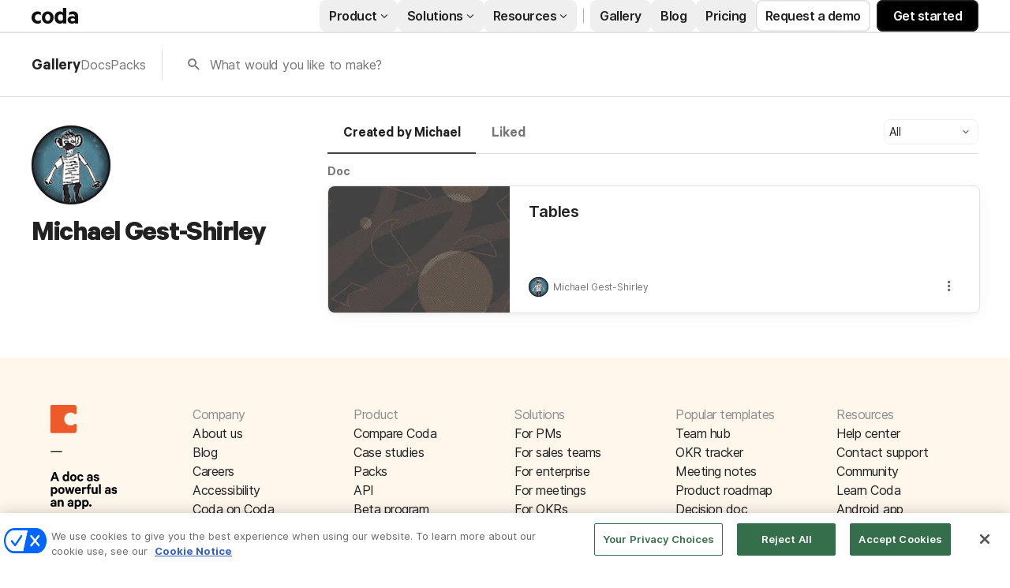

--- FILE ---
content_type: text/html; charset=utf-8
request_url: https://coda.io/@idapixl
body_size: 24698
content:

    <!DOCTYPE html>
    <html class="no-js" lang="en-US"><head><meta charSet="UTF-8"/><meta name="insight-app-sec-validation" content="769e7b8b-6e3d-416b-ada5-f10bac0c74cf"/><meta name="viewport" content="width=device-width, initial-scale=1, user-scalable=no"/><meta name="theme-color" content="#fbf7f5"/><meta name="msapplication-config" content="none"/><meta name="msapplication-navbutton-color" content="#fbf7f5"/><meta name="msapplication-TileColor" content="#fbf7f5"/><meta name="apple-mobile-web-app-capable" content="yes"/><meta name="mobile-web-app-capable" content="yes"/><meta name="slack-app-id" content="A0133KXMHNE"/><script type="text/javascript" nonce="4690ce746429499db5a4817f00a35e09">(({ polyfill: e }) => { if (!("fetch" in window && "assign" in Object)) {
        const t = document.createElement("script");
        t.async = !1, t.src = e, document.head.appendChild(t);
    } })({"polyfill":"https://cdn.coda.io/assets/polyfill.8449c9b1cdef94dd.entry.js"})</script><link rel="icon" type="image/png" sizes="32x32" href="https://cdn.coda.io/icons/png/color/coda-32.png"/><link rel="icon" type="image/png" sizes="192x192" href="https://cdn.coda.io/icons/png/color/coda-192.png"/><link rel="apple-touch-icon" type="image/png" sizes="120x120" href="https://cdn.coda.io/icons/png/color/coda-apple-120.png"/><link rel="apple-touch-icon" type="image/png" sizes="152x152" href="https://cdn.coda.io/icons/png/color/coda-apple-152.png"/><link rel="apple-touch-icon" type="image/png" sizes="167x167" href="https://cdn.coda.io/icons/png/color/coda-apple-167.png"/><link rel="apple-touch-icon" type="image/png" sizes="180x180" href="https://cdn.coda.io/icons/png/color/coda-apple-180.png"/><meta name="msapplication-square70x70logo" content="https://cdn.coda.io/icons/png/color/coda-128.png"/><meta name="msapplication-square150x150logo" content="https://cdn.coda.io/icons/png/color/coda-270.png"/><meta name="msapplication-TileImage" content="https://cdn.coda.io/icons/png/color/coda-270.png"/><link rel="preload" href="https://cdn.coda.io/assets/aec859a540ec/fonts/codaicons.woff2" as="font" type="font/woff2" crossorigin="anonymous"/><link rel="preload" href="https://cdn.coda.io/fonts/Calibre-R-Light.woff2" as="font" type="font/woff2" crossorigin="anonymous"/><link rel="preload" href="https://cdn.coda.io/fonts/Calibre-R-Regular.woff2" as="font" type="font/woff2" crossorigin="anonymous"/><link rel="preload" href="https://cdn.coda.io/fonts/Calibre-R-Medium.woff2" as="font" type="font/woff2" crossorigin="anonymous"/><link rel="preload" href="https://cdn.coda.io/fonts/Calibre-R-Semibold.woff2" as="font" type="font/woff2" crossorigin="anonymous"/><link rel="preload" href="https://cdn.coda.io/fonts/Calibre-R-Bold.woff2" as="font" type="font/woff2" crossorigin="anonymous"/><link rel="stylesheet" href="https://cdn.coda.io/assets/gallery.3571c24721408cf0.css" crossorigin="anonymous"/><link rel="preload" href="https://cdn.coda.io/assets/gallery.3d28254f487b1697.entry.js" as="script" nonce="4690ce746429499db5a4817f00a35e09" crossorigin="anonymous"/><script type="text/javascript" nonce="4690ce746429499db5a4817f00a35e09">(({ prefetchTags: e }) => { window.addEventListener("load", (() => { for (const t of e) {
        const e = document.createElement("link");
        e.rel = "prefetch", e.crossOrigin = "anonymous", e.href = t.href, e.as = t.as, document.head.appendChild(e);
    } })); })({"prefetchTags":[{"href":"https://cdn.coda.io/assets/browser.8b8ddccc94f6bccd.css","as":"style"},{"href":"https://cdn.coda.io/assets/browser.660351c1daea18d9.entry.js","as":"script"},{"href":"https://cdn.coda.io/assets/webworker.02edf36ca5830a37.entry.js","as":"script"},{"href":"https://cdn.coda.io/assets/prerender.89520880fc063536.entry.js","as":"script"}]})</script><script type="text/javascript" nonce="4690ce746429499db5a4817f00a35e09">(async ({ initLoadedPromiseProperty: e, initLoadedCompleteProperty: t, docId: n, publishedSchemaVersion: r, partnerStackPartnerQueryParam: o, referralGlobalQueryParam: i, darkModeLocalStorageKey: a, darkModeStateAttributeName: s, syncPageContainerDocsChainParam: l, containerDocsChainHeader: c, isBrainApp: u }) => { window.appInstanceId = crypto?.randomUUID?.() || "", window[e] = async function () { async function e(e, t, n) { let r = 1; for (;;)
        try {
            const t = await fetch(e, { headers: { Accept: "application/json", ...n?.headers } });
            if (!t.ok) {
                const n = new Error(`Unable to fetch ${e} (${t.status})`);
                n.clientInitializationStatusCode = t.status;
                try {
                    const e = await t.json();
                    n.clientInitializationErrorPayload = e;
                }
                catch { }
                throw n;
            }
            return t;
        }
        catch (e) {
            const n = e;
            if (5 === r || n.clientInitializationStatusCode && !t.includes(n.clientInitializationStatusCode))
                throw n;
            await new Promise((e => setTimeout(e, 1e3 * r))), r++;
        } } let d = "/api/initLoad"; const p = new URLSearchParams(location.search), h = []; n && (h.push(`docId=${n}`), r && h.push(`publishedSchemaVersion=${r}`)), u && h.push("isBrainApp"); const f = {}, m = p.get(l); m && (f[c] = m); const g = p.get(o), y = p.get(i); g ? h.push(`${o}=${encodeURIComponent(g)}`) : y && h.push(`${i}=${encodeURIComponent(y)}`), h.length > 0 && (d += `?${h.join("&")}`); const v = await e(d, [429, 502, 503], { headers: f }), { trackingConsent: b, loggedIn: w, user: C, isNonPersonalDomain: _, intercomHmac: S, docUser: k, snapshotInitLoadUrls: x, countryCode: A } = await v.json(); if (window.codaUser || (window.codaUser = C), window.docUser = k, window.trackingConsent = b, window.loggedIn = w, window.isNonPersonalDomain = _, window.intercomHmac = S, window.countryCode = A, x) {
        const { blockingShards: t, nonBlockingShards: n, deferredShards: r } = x;
        window.snapshotInitLoadUrls = x, window.snapshotInitLoadUrlPromises = {};
        for (const { url: o } of [...t, ...n, ...r])
            o && (window.snapshotInitLoadUrlPromises[o] = e(o, [429, 500, 502, 503]));
    } (() => { })({}), (() => { window.hj || (window.hj = function () { (hj.q || (hj.q = [])).push(arguments); }); })({}), null === window.localStorage.getItem(a) && "settings" in window.codaUser && window.codaUser?.settings?.[s]?.value && (window.localStorage.setItem(a, JSON.stringify(window.codaUser?.settings?.[s]?.value)), "function" == typeof updateDarkModeState && updateDarkModeState(window.codaUser?.settings?.[s]?.value)), (() => { })({}), window[t] = !0, (({ appVersionHash: e, docId: t, eventSource: n, isPageCachedCookieKey: r, lcpEventType: o, loggingServerHostPrefix: i, loggingServerPath: a, navigateEventName: s, sanityMetadata: l, tabVisitDetailsStorageKey: c, uiClientPerfMetricEventName: u, windowVisitIdCookieName: d }) => { function p(r, o) { if (!window.trackingConsent?.analyticsAllowed)
        return !1; const { pathname: s, search: l, hash: c } = window.location, u = [s, l, c].join(""), d = localStorage.getItem("kr-app-session"), p = { batchUuid: "", createdAt: Date.now(), truncationStart: null, truncationEnd: null, docId: t, urlPath: u, buildHash: e, sessionId: d && JSON.parse(d).id, appInstanceId: window.appInstanceId, event: [{ source: n, method: r, clientCreatedAt: Date.now(), context: { docId: t, urlPath: u }, data: o }] }, h = `${i}${a}/event`, f = new Blob([JSON.stringify(p)], { type: "application/json" }); try {
        return navigator.sendBeacon.bind(navigator)(h, f);
    }
    catch (e) {
        return !1;
    } } let h, f; function m(e) { (void 0 === window.firstHiddenTime || e.startTime < window.firstHiddenTime) && (h = e); } function g() { try {
        if (function () { try {
            if (removeEventListener("visibilitychange", g, !0), removeEventListener("pagehide", g, !0), removeEventListener("keydown", g, !0), removeEventListener("click", g, !0), f) {
                for (const e of f.takeRecords())
                    m(e);
                f.disconnect(), f = void 0;
            }
        }
        catch (e) { } }(), h) {
            const e = [];
            for (const t of window.performance.getEntriesByType("resource"))
                h.startTime >= t.startTime && (void 0 === t.duration || t.startTime + t.duration >= h.startTime - 300) && e.push({ name: t.name, start: t.startTime, duration: t.duration });
            const t = { dataPayload: { largestContentfulPaint: h.startTime, largestContentfulPaintSize: h.size, largestContentfulPaintId: h.id, largestContentfulPaintUrl: h.url, windowWidth: window.innerWidth, devicePixelRatio: window.devicePixelRatio, coverImageRenderedWidth: window.coverImageRenderedWidth, coverImageRenderedHeight: window.coverImageRenderedHeight, htmlIsCached: window.htmlIsCached, resources: e }, eventType: o, schemaVersion: window.documentInitContext?.schemaVersion || -1, prerendered: window.prerendered, opVersion: -1, sanityMetadata: l };
            try {
                t.eventId = crypto.randomUUID();
            }
            catch (e) { }
            p(u, t), h = void 0;
        }
    }
    catch (e) { } } window.htmlIsCached = function () { const e = document.cookie.split(";"); for (; e.length;) {
        const t = e.pop();
        let n = t.indexOf("=");
        n = n < 0 ? t.length : n;
        if (decodeURIComponent(t.slice(0, n).replace(/^\s+/, "")) === r) {
            const e = new Date(Date.now() - 86400);
            return document.cookie = `${r}=;expires=${e.toUTCString()}`, !0;
        }
    } return !1; }(), function () { const e = window.performance.timing, t = e.navigationStart, n = { requestStart: e.requestStart - t, responseEnd: e.responseEnd - t, domInteractive: e.domInteractive - t, domComplete: e.domComplete - t }, r = document.querySelector("meta[name='robots']")?.getAttribute("content")?.toLowerCase()?.includes("noindex"), o = { href: window.location?.href, previousHref: window.document?.referrer, soft: !1, userAgent: window.navigator?.userAgent, timing: n, sanityMetadata: l, indexed: !r }; if (window.docCategoryIds && (o.docCategoryIds = window.docCategoryIds), void 0 !== window.Storage && crypto?.randomUUID) {
        const e = function (e) { if (!e)
            return {}; try {
            return JSON.parse(e);
        }
        catch (e) {
            return {};
        } }(window.sessionStorage.getItem(c));
        if (e.tabVisitId || (e.tabVisitId = crypto.randomUUID()), e.lastVisitedPage = e.currentVisitedPage || o.previousHref, e.lastVisitedTime = e.currentVisitedTime, e.currentVisitedPage = window.location?.href, e.currentVisitedTime = Date.now().toString(), o.visitDetails = { tabVisitId: e.tabVisitId, lastVisitedTime: e.lastVisitedTime, lastVisitedPage: e.lastVisitedPage }, window.sessionStorage.setItem(c, JSON.stringify(e)), navigator.cookieEnabled && crypto?.randomUUID) {
            let e = function () { const e = ("; " + document.cookie).split(`; ${d}=`); if (2 === e.length)
                return e.pop().split(";").shift(); }();
            e || (e = crypto.randomUUID(), document.cookie = `${d}=${e}; path=/`), o.visitDetails && (o.visitDetails.windowVisitId = e);
        }
        try {
            o.eventId = crypto.randomUUID();
        }
        catch (e) { }
        p(s, o) && (window.initialNavigateEventSent = !0);
    } }(), function () { try {
        f = new PerformanceObserver(((e, t) => { for (const t of e.getEntries())
            m(t); })), f.observe({ type: "largest-contentful-paint", buffered: !0 }), addEventListener("visibilitychange", g, !0), addEventListener("pagehide", g, !0), addEventListener("keydown", g, !0), addEventListener("click", g, !0);
    }
    catch (e) { } }(); })({"appVersionHash":"aec859a540ec","docId":null,"eventSource":"event","isPageCachedCookieKey":"is_page_cached","lcpEventType":"LargestContentfulPaint","loggingServerHostPrefix":"https://coda.io","loggingServerPath":"/logging","navigateEventName":"navigate","sanityMetadata":null,"tabVisitDetailsStorageKey":"tab-visit-details","uiClientPerfMetricEventName":"uiClientPerfMetric","windowVisitIdCookieName":"window_visit_id"}); }(); })({"darkModeLocalStorageKey":"krDeviceUserSetting:DarkModeState","darkModeStateAttributeName":"DARK_MODE_STATE","docId":null,"initLoadedCompleteProperty":"initLoadedComplete","initLoadedPromiseProperty":"initLoaded","partnerStackPartnerQueryParam":"gspk","publishedSchemaVersion":null,"referralGlobalQueryParam":"r","syncPageContainerDocsChainParam":"syncPageContainerDocsChain","containerDocsChainHeader":"X-Container-Docs-Chain","isBrainApp":null})</script><script type="application/ld+json">{"@context":"https://schema.org/","@type":"Person","url":"https://coda.io/@idapixl","name":"Michael Gest-Shirley","description":null,"image":"https://images-codaio.imgix.net/https%3A%2F%2Flh3.googleusercontent.com%2Fa%2FACg8ocJjpiJzdNHK-hoZec0Btc-KUbr8YLq0lTlDdvju9rtl4lBOgIbCHg%3Ds96-c?ixlib=js-3.8.0&auto=format%2Ccompress&fit=crop&w=360&h=360&crop=faces&s=d89c17ff6910060ac7af83c410238904","jobTitle":null,"worksFor":null}</script><link rel="canonical" href="https://coda.io/@idapixl"/><meta name="description" content="A Coda maker."/><meta name="image" content="https://cdn-codaio.imgix.net/external/img/doc-banner-compressed-2x-v2.jpg?fit=crop&amp;ar=1.91%3A1&amp;fm=jpg"/><meta name="author" content="Michael Gest-Shirley"/><meta name="article:author" content="Michael Gest-Shirley"/><meta name="twitter:card" content="summary"/><meta name="twitter:site" content="@coda_hq"/><meta name="twitter:title" content="Michael Gest-Shirley - Coda Profile"/><meta name="twitter:description" content="A Coda maker."/><meta name="twitter:image" content="https://cdn-codaio.imgix.net/external/img/doc-banner-compressed-2x-v2.jpg?fit=crop&amp;ar=1.91%3A1&amp;fm=jpg"/><meta name="twitter:card" content="summary_large_image"/><meta property="og:type" content="website"/><meta property="og:url" content="https://coda.io/@idapixl"/><meta property="og:site_name" content="Coda"/><meta property="og:title" content="Michael Gest-Shirley - Coda Profile"/><meta property="og:description" content="A Coda maker."/><meta property="og:image" content="https://cdn-codaio.imgix.net/external/img/doc-banner-compressed-2x-v2.jpg?fit=crop&amp;ar=1.91%3A1&amp;fm=jpg"/><meta itemProp="name" content="Michael Gest-Shirley - Coda Profile"/><meta itemProp="description" content="A Coda maker."/><meta itemProp="image" content="https://cdn-codaio.imgix.net/external/img/doc-banner-compressed-2x-v2.jpg?fit=crop&amp;ar=1.91%3A1&amp;fm=jpg"/><meta name="pid" content="f"/><title>Michael Gest-Shirley - Coda Profile</title></head><body class=""><div id="coda-react-host" class="website"></div><script type="text/javascript" nonce="4690ce746429499db5a4817f00a35e09">(({ availablePacks: e, clientConfig: t, intercomHmac: n, packAccessControlList: r, pageHeaderData: o, runtimeConfig: i, user: a, isPrerender: s }) => { window.config = t, window.rawRuntimeConfig = i, window.availablePacks = e, window.packAccessControlList = r, window.intercomHmac = n, window.pageHeaderData = o, window.isPrerender = s, a && (window.codaUser = a); })({"availablePacks":{},"clientConfig":{"imgix":{"blobHost":"codaio.imgix.net","blobHostPathPrefix":null,"cdnHost":"cdn-codaio.imgix.net","sanityHost":"sanity-images.imgix.net","webProxyHost":"images-codaio.imgix.net"},"cdnBlobHost":"https://codahosted.io","cdnBlobHostingUrlFormat":"https://codahosted.io/{0}","host":"https://coda.io","assetUrlPrefix":"https://cdn.coda.io/assets/aec859a540ec","braze":{"enabled":true,"sdkEndpoint":"sdk.iad-05.braze.com","webSdkKey":"dcc0d6f8-db48-4e34-a078-4c094b493c2d"},"browserVersions":{"Chrome":"106.0","Firefox":"110.0","IOS":"16.4","Opera":"68.0","Safari":"16.4","Samsung Browser":"20.0","Vivaldi":"2.4","WebKit":"615.1.26"},"billing":{"stripePublishableKey":"pk_live_DHcK5ES0rVXNNiy27MS85oga","stripeEnabled":true},"codaSingleTenant":null,"customDomainCname":"custom.coda.io","env":"prod","faviconName":"coda","googleAuth":null,"grammarlyAnalyticsLogging":{"baseUrl":"https://in.grammarly.com","endpoint":"v1/events/ingestion_coda"},"grammarlyEndpoints":{"assistantFileUploadUrl":"https://gr-core-prod-assistant-file.s3.amazonaws.com/","authBaseUrl":"https://auth.grammarly.com","capiLocalWsUrl":"wss://capi-local.grammarly.com/freews","capiWsUrl":"wss://capi.grammarly.com/freews","felogUrl":"https://f-log-ai-editor.grammarly.io","femetricsUrl":"https://ai-editor.femetrics.grammarly.io","gatesBaseUrl":"https://gates.grammarly.com","oneGatewayBaseUrl":"https://gateway.grammarly.com","rootHost":"grammarly.com","settingsRegistryBaseUrl":"https://goldengate.grammarly.com","subscriptionBaseUrl":"https://subscription.grammarly.com","treatmentBaseUrl":"https://treatment.grammarly.com","uphookHubUrl":"https://gateway.grammarly.com/uhub"},"grammarlyEnvironment":"prod","grammarlyLinks":{"accountSettingsUrl":"https://account.grammarly.com","docListUrl":"https://app.grammarly.com","redirectUrl":"https://redirect.grammarly.com/redirect"},"superhumanLinks":{"organizationSettingsUrl":"https://settings.superhuman.com/general","pricingUrl":"https://superhuman.com/plans","settingsUrl":"https://settings.superhuman.com/members","subscriptionUrl":"https://settings.superhuman.com/subscription"},"rootAssetUrlPrefix":"https://cdn.coda.io","intercom":{"appId":"m22vs7y5","enabled":true,"sumoLogicSessionIdUrl":"https://service.us2.sumologic.com/ui/bento.html#/search/","env":"prod"},"isMobile":false,"loggingServerHostPrefix":"https://coda.io","loggingServerPath":"/logging","marketo":{"apiHostname":"648-RBQ-128.mktorest.com","formId":1009,"enabled":true},"microsoftTeams":{"clientId":"0e5a38f0-71f9-45e5-952f-8df55bf56a4b"},"packsAuthHost":"coda.io","sanity":{"useCdn":true,"dataset":"production","projectId":"2epdaewr"},"setup":{"intent":{"docIds":{"assetLibrary":"hx1_UUJUuW","automateWork":"yr-i3hBd9h","inventory":"JTCcut7rw8","meetings":"QxWz9-ouqy","notes":"ciSdK-dntZ","productPlanning":"oN9rjps2_v","teamProject":"VBdBfXjQol"}}},"statsig":{"clientSdkKey":"client-dubWc4hZRNQwa5oIhfi5JK5a8HHvH2s8NjYhyfFyFx8","enableStatsigRequestsFromClient":true},"userApiEndpoint":"https://coda.io","recaptchaSiteKey":"6LcWCdgUAAAAADar5DTf3UYv_9dswjctapg3xpi3","isServerSideRender":null,"isCustomDomain":false,"isAiEditor":null,"isSuperhumanDocs":null,"isSuperhumanWeb":null,"sprig":{"envId":"PvU6s2EiuTXX","grammarlyEnvId":"TSFBsQOLWCAu"},"oneTrust":{"dataDomain":"0bb76475-5cc6-48df-8c13-a810bf2494cd","scriptSrc":"https://cdn.cookielaw.org/scripttemplates/otSDKStub.js"}},"intercomHmac":"","packAccessControlList":null,"pageHeaderData":{"_createdAt":"2022-09-30T13:28:18Z","_id":"f8b2f79b-899a-4009-b1f9-04a80f9b6ecc","_rev":"UR3dfZCOLPYmqZOuCEtI7C","_system":{"base":{"id":"f8b2f79b-899a-4009-b1f9-04a80f9b6ecc","rev":"Hi1ss4L1U5AYPmNO0NPJGK"}},"_type":"siteHeader","_updatedAt":"2025-10-23T16:20:17Z","footer":{"codaIcon":{"_type":"imageWithAlt","asset":{"_ref":"image-dc582c9eed3f7396ac1b81a01bb8400996902884-85x132-svg","_type":"reference"}},"columns":[{"_key":"d9f1d12862f3","_type":"footerColumn","links":[{"_key":"67c7b7cf55db","_type":"footerLink","link":"https://coda.io/about","linkType":"link","text":"About us"},{"_key":"d55f111a7b2c","_type":"footerLink","link":"https://coda.io/blog","linkType":"link","text":"Blog"},{"_key":"e7fd8446bdc8","_type":"footerLink","link":"https://coda.io/about/jobs","linkType":"link","text":"Careers"},{"_key":"fc76a358e0ee","_type":"footerLink","link":"https://coda.io/product/accessibility","linkType":"link","text":"Accessibility"},{"_key":"b8c60e576fa4","_type":"footerLink","link":"https://coda.io/about/coda-on-coda","linkType":"link","text":"Coda on Coda"},{"_key":"a5846bf21cbb","_type":"footerLink","email":"press@grammarly.com","linkType":"email","text":"Press"}],"title":"Company"},{"_key":"8f0c6233ac7a","_type":"footerColumn","links":[{"_key":"f60ec6827e53","_type":"footerLink","link":"https://coda.io/compare","linkType":"link","text":"Compare Coda"},{"_key":"a7ed2d2f639e","_type":"footerLink","link":"https://coda.io/solutions/case-studies","linkType":"link","text":"Case studies"},{"_key":"8fffc06bceb415629504f732ff0fc68a","_type":"footerLink","link":"https://coda.io/product/packs","linkType":"link","text":"Packs"},{"_key":"5ef03197cc408446a7fe26c0b7a76818","_type":"footerLink","link":"https://coda.io/developers/apis/v1","linkType":"link","text":"API"},{"_key":"ca19abad6c17","_type":"footerLink","link":"https://coda.io/product/beta-program","linkType":"link","text":"Beta program"},{"_key":"6423621efd26","_type":"footerLink","link":"https://coda.io/product","linkType":"link","text":"Explore Coda"}],"title":"Product"},{"_key":"b86e1bd90206","_type":"footerColumn","links":[{"_key":"68c8c08d3451","_type":"footerLink","link":"https://coda.io/solutions/role/product-teams","linkType":"link","text":"For PMs"},{"_key":"a4ddb5c06350","_type":"footerLink","link":"https://coda.io/solutions/role/sales","linkType":"link","text":"For sales teams"},{"_key":"c3b623310b1e","_type":"footerLink","link":"https://coda.io/solutions/team-size/enterprise","linkType":"link","text":"For enterprise"},{"_key":"e4037fcdccee","_type":"footerLink","link":"https://coda.io/solutions/scenario/meetings","linkType":"link","text":"For meetings"},{"_key":"c1b262a87f25","_type":"footerLink","link":"https://coda.io/solutions/scenario/okrs","linkType":"link","text":"For OKRs"},{"_key":"7ea892bd3683","_type":"footerLink","link":"https://coda.io/solutions","linkType":"link","text":"All solutions"}],"title":"Solutions"},{"_key":"5eafe6b6c74f","_type":"footerColumn","links":[{"_key":"8895fdb0539b","_type":"footerLink","link":"https://coda.io/@codatemplates/team-hub","linkType":"link","text":"Team hub"},{"_key":"627b7ddee226","_type":"footerLink","link":"https://coda.io/@codatemplates/simple-okr-tracker","linkType":"link","text":"OKR tracker"},{"_key":"ab52c0dcdaad","_type":"footerLink","link":"https://coda.io/@codatemplates/meeting-notes-with-ai","linkType":"link","text":"Meeting notes"},{"_key":"3042071391b0","_type":"footerLink","link":"https://coda.io/@codatemplates/product-roadmap","linkType":"link","text":"Product roadmap"},{"_key":"78390dc06091","_type":"footerLink","link":"https://coda.io/@codatemplates/decision-doc","linkType":"link","text":"Decision doc"},{"_key":"63aadad47f85","_type":"footerLink","link":"https://coda.io/gallery","linkType":"link","text":"All templates"}],"title":"Popular templates"},{"_key":"a36b9cecc505","_type":"footerColumn","links":[{"_key":"782f14d72bb5","_type":"footerLink","link":"https://help.coda.io/en/","linkType":"link","text":"Help center"},{"_key":"674f702b88eecce943e4da05f69184a8","_type":"footerLink","linkType":"intercom","text":"Contact support"},{"_key":"1f6287144adf93af6ac15230b49f4a05","_type":"footerLink","link":"https://community.coda.io/","linkType":"link","text":"Community"},{"_key":"416b180a7739e23ab334ee311a9fbea4","_type":"footerLink","link":"https://coda.io/resources","linkType":"link","text":"Learn Coda"},{"_key":"d6656f4fad194d69f63d580cdc84d76f","_type":"footerLink","link":"https://play.google.com/store/apps/details?id=io.coda.codaapp","linkType":"link","text":"Android app"},{"_key":"1f93598d5e3a95a626f35835a32d851a","_type":"footerLink","link":"https://apps.apple.com/app/id1397968110","linkType":"link","text":"iOS app"}],"title":"Resources"}],"universalLinks":[{"_key":"4e33673522be","_type":"footerLink","link":"https://coda.io/trust/privacy","linkType":"link","text":"Privacy"},{"_key":"c2aefdd41c5b558cd7a91c53b97b52a4","_type":"footerLink","link":"https://coda.io/trust","linkType":"link","text":"Legal & security"},{"_key":"1cac60f7a87b647b94e36addb0bed954","_type":"footerLink","link":"https://status.coda.io/","linkType":"link","text":"Status"},{"_key":"e77a7890c6013f73590defc135928bea","_type":"footerLink","link":"https://coda.io/sitemap","linkType":"link","text":"Site map"}]},"products":{"groups":[{"_key":"5799c133b7fb","_type":"group","bottomCta":{"link":"https://coda.io/product/updates","text":"Browse product updates"},"cards":[{"_key":"433998a9ff27","_type":"card","image":{"_type":"imageWithAlt","asset":{"_ref":"image-cef0d611501de801a04951b69fb18241fc7347b6-144x144-svg","_type":"reference"}},"size":"large","src":"/product/ai","subtitle":"Meet your new work assistant. Then get access.","title":"Join the Coda AI Beta"},{"_key":"a1537189dfc8","_type":"card","image":{"_type":"imageWithAlt","asset":{"_ref":"image-5e407b2a036cd850ce6c52cf18003766b46d7d78-500x500-svg","_type":"reference"}},"size":"large","src":"https://coda.io/product/tool-consolidation","subtitle":"Build docs as powerful as apps, and integrate your tools into one space.","title":"Consolidate your tool stack"},{"_key":"a6ac4357b771","_type":"card","image":{"_type":"imageWithAlt","asset":{"_ref":"image-49e892c2a6f3810c37229273b37189e378d11ac6-500x500-svg","_type":"reference"}},"size":"large","src":"https://coda.io/product/collaboration-costs-less-with-coda","subtitle":"Only pay for who makes, not who contributes, so everyone gets a seat at the table.","title":"Save money with our pricing model"}],"title":"Why Coda?"},{"_key":"072d22d9d343","_type":"group","bottomCta":{"link":"https://coda.io/solutions/case-studies","text":"See all"},"cards":[{"_key":"8e743fbe0df7","_type":"card","size":"normal","src":"https://coda.io/solutions/case-studies/intercom","subtitle":"How Intercom PMMs save one day a month with Coda.","title":"Intercom"},{"_key":"71cd6a699dca","_type":"card","size":"normal","src":"https://coda.io/solutions/case-studies/pinterest","subtitle":"How Coda helps Pinterest save thousands per quarter.","title":"Pinterest"},{"_key":"a9738e03a14c","_type":"card","size":"normal","src":"https://coda.io/solutions/case-studies/ted","subtitle":"How TED created the ultimate company wiki in Coda.","title":"TED"},{"_key":"a645051c0279","_type":"card","size":"normal","src":"https://coda.io/solutions/case-studies/appetiser","subtitle":"How Appetiser grew to $8M in two years.","title":"Appetiser"}],"title":"Case studies"},{"_key":"3f305ebb0645","_type":"group","bottomCta":{"link":"/gallery?filter=packs","text":"Browse Packs"},"cards":[{"_key":"0d07b527682d","_type":"card","image":{"_type":"imageWithAlt","asset":{"_ref":"image-7753d07899beeb07255b7b693ca559e411fbcf33-500x500-svg","_type":"reference"}},"size":"normal","src":"https://coda.io/product/publishing","title":"Publishing"},{"_key":"9b6532c41019","_type":"card","image":{"_type":"imageWithAlt","asset":{"_ref":"image-5f3f6cd8f14046ac533630581cfe4f5ad91e5080-42x42-svg","_type":"reference"}},"size":"normal","src":"https://coda.io/product/packs","title":"Packs"},{"_key":"9417eaa5b5c5","_type":"card","image":{"_type":"imageWithAlt","asset":{"_ref":"image-24e22f68c256de185f3062102c3f826dd918781b-48x48-svg","_type":"reference"}},"size":"normal","src":"/resources/packs/why-build-packs","title":"Build a pack"},{"_key":"2b92fd1e3745","_type":"card","image":{"_type":"imageWithAlt","asset":{"_ref":"image-9298f214b1ef6fcfadd53cad65715862bf65aa49-500x500-svg","_type":"reference"}},"size":"normal","src":"/developers","title":"API"}],"title":"Platform"}]},"productsV2":{"categoryLink":"/product","leftGroups":[{"_key":"de1cbf840ed5","_type":"group","cards":[{"_key":"8519c25cffc4","_type":"card","image":{"_type":"imageWithAlt","asset":{"_ref":"image-3dde61749535f25ffe4f4d657aded44b6b1cc33c-64x64-svg","_type":"reference"}},"src":"https://coda.io/product/docs-and-team-hubs","style":"normal","title":"Docs & team hubs"},{"_key":"14a7c6d7b7490300b6ec7262e93dde55","_type":"card","image":{"_type":"imageWithAlt","asset":{"_ref":"image-688dc2bf6a2e120df1b8c41f6a5c3293f38216c7-64x64-svg","_type":"reference"}},"src":"https://coda.io/product/trackers-and-apps","style":"normal","title":"Trackers & apps"},{"_key":"a7d03cb9ca22","_type":"card","size":"normal","src":"/product","style":"greyText","title":"See all \u2192"}],"title":"Explore"},{"_key":"355fda3cec54dcd78cf578e3a62af591","_type":"group","cards":[{"_key":"8519c25cffc4","_type":"card","src":"https://coda.io/product/ai","style":"normal","title":"Coda AI"},{"_key":"55f1b4f4f98e85158f90fc6030b1bdbe","_type":"card","src":"https://coda.io/product/integrations","style":"normal","title":"Integrate your tools"},{"_key":"14a7c6d7b7490300b6ec7262e93dde55","_type":"card","src":"https://coda.io/product/tool-consolidation","style":"normal","title":"Consolidate your tools"}],"title":"AI & integrations"},{"_key":"fd3bf368a95f76f9dceb84a336012591","_type":"group","cards":[{"_key":"8ccfbf0f10e1","_type":"card","src":"https://coda.io/product/whats-new","tag":"featured","title":"What's new"},{"_key":"3ff9dcfa5c76","_type":"card","src":"/product/packs","title":"Packs"},{"_key":"14f9414d9cef8f61b8fbdf95ceeb6251","_type":"card","src":"/product/publishing","title":"Publishing"}],"title":"More"}],"rightGroup":{"bottomCta":{"link":"/compare","text":"See all"},"cards":[{"_key":"057b604520009bb4985ea38504e5ea05","_type":"card","src":"https://coda.io/compare/notion","style":"normal","title":"vs Notion"},{"_key":"83ea87392ef89d89b4d19e8e0c8f0e0a","_type":"card","src":"https://coda.io/compare/confluence","style":"normal","title":"vs Confluence"},{"_key":"0a0e28c4a4c73567a341b9d18c9433de","_type":"card","src":"https://coda.io/compare/quip","style":"normal","title":"vs Quip"},{"_key":"46479cf6960d","_type":"card","src":"https://coda.io/compare/airtable","style":"normal","title":"vs Airtable"},{"_key":"8db12804ac27","_type":"card","src":"/compare","style":"greyText","title":"See all \u2192"}],"title":"Compare","titleLink":"/compare "}},"resources":{"groups":[{"_key":"677bc2397de2","_type":"group","bottomCta":{"link":"/resources","text":"See all"},"cards":[{"_key":"008078a67afa443c3ebf9d939f8822f0","_type":"card","image":{"_type":"imageWithAlt","asset":{"_ref":"image-a56f8e7239902313405727ad074f1642949d6b88-500x500-svg","_type":"reference"}},"size":"large","src":"/resources/guides","subtitle":"Step-by-step instructions for creating custom workflows and more.","title":"Guides"},{"_key":"e574bd9ca2d6","_type":"card","image":{"_type":"imageWithAlt","asset":{"_ref":"image-55abad174dc2e45fe1598be99736304274fed9f6-500x500-svg","_type":"reference"}},"size":"large","src":"/resources/courses","subtitle":"Curated video tutorials to help you learn what solutions work best for you.","title":"Courses"},{"_key":"348b071df1f1dea379d34b88372dc9da","_type":"card","image":{"_type":"imageWithAlt","asset":{"_ref":"image-86aa6ef3cafdda4c622a5ffaf23b8b6ad1f8ab89-500x500-svg","_type":"reference"}},"size":"large","src":"https://coda.io/resources/webinars","subtitle":"Live sessions with our experts, who can help tailor our tools to your needs.","title":"Webinars"}],"title":"Learn"},{"_key":"bcff3a0354c8","_type":"group","cards":[{"_key":"55f6f541a687","_type":"card","image":{"_type":"imageWithAlt","asset":{"_ref":"image-474649982fcb41e0cbbc274dfb9d45cd7a4239d0-500x500-svg","_type":"reference"}},"src":"https://help.coda.io/","title":"Help center"},{"_key":"a533648b1067","_type":"card","image":{"_type":"imageWithAlt","asset":{"_ref":"image-8c3e6070663a4b961f6618b3374d5840630f1eb2-50x50-svg","_type":"reference"}},"src":"https://community.coda.io/","title":"Community"},{"_key":"707e3c0da2e9","_type":"card","image":{"_type":"imageWithAlt","asset":{"_ref":"image-3cc7c69fb8288cd0a09292ff6a0f96214bb9a927-48x48-svg","_type":"reference"}},"src":"/formulas","title":"Formula list"},{"_key":"6b4da075d6e7","_type":"card","image":{"_type":"imageWithAlt","asset":{"_ref":"image-7f47d63bc84506b3dd9a004bc9a1cb8010672c29-500x500-svg","_type":"reference"}},"src":"/partners/hire-an-expert","title":"Hire a Coda expert"}],"title":"Support"},{"_key":"86d7a9805777","_type":"group","cards":[{"_key":"e747f720bec7","_type":"card","size":"normal","src":"/about","title":"About us"},{"_key":"527438182164","_type":"card","size":"normal","src":"/partners","title":"Partner with us"},{"_key":"8e18285c3c92","_type":"card","size":"normal","src":"/blog","title":"Blog"}],"title":"Company"}]},"resourcesV2":{"categoryLink":"/resources","leftGroups":[{"_key":"68ca3d19bd74","_type":"group","bottomCta":{"link":"/resources","text":"See all"},"cards":[{"_key":"7939d91f22e5","_type":"card","image":{"_type":"imageWithAlt","asset":{"_ref":"image-9902a13dd3ebea7e2cd66bf3573df1049ae61f3f-64x64-svg","_type":"reference"}},"src":"https://coda.io/resources/guides","style":"normal","title":"Guides"},{"_key":"ad9c65e10c5bbcb03560bdd965c2f893","_type":"card","image":{"_type":"imageWithAlt","asset":{"_ref":"image-2bc73edc98f15551dfdf6049522cb49dddcbb75c-64x64-svg","_type":"reference"}},"src":"https://coda.io/resources/webinars/training-recordings","style":"normal","title":"Interactive sessions"},{"_key":"28087de9fdfe58221bab3b82ba1094e6","_type":"card","image":{"_type":"imageWithAlt","asset":{"_ref":"image-da940b0a674ded742fc67590a9857409f369e653-64x64-svg","_type":"reference"}},"src":"https://coda.io/resources/webinars","style":"normal","tag":"featured","title":"Webinars"}],"title":"Learn"},{"_key":"b6bd4cb4c5cf466ab9aebfcad104aa24","_type":"group","cards":[{"_key":"7939d91f22e5","_type":"card","src":"https://help.coda.io/","style":"normal","title":"Help center"},{"_key":"91c324e6b56930bbf813a7e9bb59a991","_type":"card","src":"https://community.coda.io/","style":"normal","title":"Coda community"},{"_key":"cf489c15981893c2cd2323ff7e906d1a","_type":"card","src":"https://coda.io/partners/hire-a-services-partner","style":"normal","title":"Hire a Services Partner"},{"_key":"8b88abc6a4ec6a6ecee5fdd2cce9e0c9","_type":"card","src":"https://coda.io/partners","style":"normal","title":"Partner with us"}],"title":"Connect"},{"_key":"c16ea308429890cc9f65cd1ab0afe312","_type":"group","cards":[{"_key":"7939d91f22e5","_type":"card","src":"https://coda.io/resources/packs/why-build-packs","style":"normal","title":"Pack Studio"},{"_key":"4424c4f658d8cd5c7221c9e090bca3e8","_type":"card","src":"https://coda.io/formulas","style":"normal","title":"Formula list"},{"_key":"75792ab109f124df647eeb5d6db7ada9","_type":"card","src":"https://coda.io/developers","style":"normal","title":"API"}],"title":"Extend"}],"rightGroup":{"cards":[{"_key":"7700d75ab0c6","_type":"card","style":"greyText","title":"Featured guide"},{"_key":"881c516fdae6","_type":"card","image":{"_type":"imageWithAlt","asset":{"_ref":"image-ca202a0cee6eb74483fcd2957d6b867ebcc03b22-4096x2143-png","_type":"reference"}},"src":"https://coda.io/resources/guides/how-to-build-a-team-hub","style":"resourceCard","tag":"featured","title":"How to build a team hub on Coda"},{"_key":"7c86552ad82b","_type":"card","src":"https://coda.io/resources/guides","style":"greyText","title":"See all \u2192"}]}},"solutions":{"groups":[{"_key":"29c604a10c5f","_type":"group","cards":[{"_key":"6dc89de18dbc","_type":"card","image":{"_type":"imageWithAlt","asset":{"_ref":"image-5dc0c8d2ab975a7f25d5d6957492b0f9aeec028e-50x50-svg","_type":"reference"}},"size":"large","src":"/solutions/role/product-teams","title":"Overview: Coda for product teams"},{"_key":"912901aea370","_type":"card","image":{"_type":"imageWithAlt","asset":{"_ref":"image-1c1ca2305b205ac9d59e18f0372ff680d99cafbc-144x144-svg","_type":"reference"}},"size":"large","src":"/blog/product-teams/3-reasons-product-teams-run-on-coda","title":"Blog: Run your product team on Coda"},{"_key":"d8020a1dace0","_type":"card","image":{"_type":"imageWithAlt","asset":{"_ref":"image-dd31df788bb70a6ff786097886a098894c172cce-144x144-svg","_type":"reference"}},"size":"large","src":"/gallery/product","title":"Templates: Time-tested docs to get started quickly"}],"title":"Featured solution"},{"_key":"2a11970a3751","_type":"group","cards":[{"_key":"db1c8f608058","_type":"card","image":{"_type":"imageWithAlt","asset":{"_ref":"image-79175b1ec3c06a512f12ff6a5cd60adbbc6e1c8e-500x500-svg","_type":"reference"}},"size":"normal","src":"https://coda.io/solutions/team-size/enterprise","title":"Enterprise"},{"_key":"31238daacaf5632f4c8e3da381d03a68","_type":"card","image":{"_type":"imageWithAlt","asset":{"_ref":"image-b6513f2e42d089be786352e8c782b3b2cc30012c-500x500-svg","_type":"reference"}},"size":"normal","src":"https://coda.io/solutions/team-size/startups","title":"Startups"},{"_key":"4fa32b1134a2","_type":"card","image":{"_type":"imageWithAlt","asset":{"_ref":"image-04a628adbb935477ce3b8b96dc9076d5b3da1a9d-500x500-svg","_type":"reference"}},"size":"normal","src":"https://coda.io/solutions/team-size/small-businesses","title":"Small businesses"}],"title":"Team size"},{"_key":"3825ce91fd60096ae0022e81304b1681","_type":"group","cards":[{"_key":"db1c8f608058","_type":"card","image":{"_type":"imageWithAlt","asset":{"_ref":"image-2b57486ada17b67b7640bf119eba7eaf9ca7c434-500x500-svg","_type":"reference"}},"size":"normal","src":"https://coda.io/solutions/role/product-teams","title":"Product"},{"_key":"3a97fdd19cfb0b8192f8ec4ca0db1e3e","_type":"card","image":{"_type":"imageWithAlt","asset":{"_ref":"image-c5b97154308a34efc1ccca83fefef7212beb1230-500x500-svg","_type":"reference"}},"size":"normal","src":"https://coda.io/solutions/role/sales","title":"Sales & success"},{"_key":"da7a1eb45c664b90bb1b6884095f023f","_type":"card","image":{"_type":"imageWithAlt","asset":{"_ref":"image-50fb0efc36c0d5453ebfe8e5954444f1d4ed8dd2-500x500-svg","_type":"reference"}},"size":"normal","src":"https://coda.io/solutions/role/marketing","title":"Marketing"},{"_key":"95d92195cc6ecbc102f4ccd92b835bec","_type":"card","image":{"_type":"imageWithAlt","asset":{"_ref":"image-4507dd40818b58d97197fdb20347b70c832dc61e-500x500-svg","_type":"reference"}},"size":"normal","src":"https://coda.io/solutions/role/students","title":"Students"},{"_key":"9f0cf180b6808e311a3f282d25bc146c","_type":"card","image":{"_type":"imageWithAlt","asset":{"_ref":"image-c7a350df8edb99f82926c97eb6db6cfb1409c068-500x500-svg","_type":"reference"}},"size":"normal","src":"https://coda.io/solutions/role/educators","title":"Educators"}],"title":"Role"},{"_key":"56cf9c6d28a9","_type":"group","cards":[{"_key":"8307bf4594e1","_type":"card","size":"normal","src":"https://coda.io/solutions/scenario/projects","title":"Project management"},{"_key":"1129b1a9e74c15763def751971af8cd0","_type":"card","size":"normal","src":"https://coda.io/solutions/scenario/meetings","title":"Meetings"},{"_key":"37bc0c32f055dbba87bfec57dd5a0004","_type":"card","size":"normal","src":"https://coda.io/solutions/scenario/knowledge-management","title":"Knowledge management"},{"_key":"1eb40c0101a3e26b2e16f5d632cf007c","_type":"card","size":"normal","src":"https://coda.io/solutions/scenario/okrs","title":"OKRs and planning"}],"title":"Scenario"}]},"solutionsV2":{"categoryLink":"/solutions","leftGroups":[{"_key":"d5fe424b5c46","_type":"group","cards":[{"_key":"a9c45b5166e8","_type":"card","image":{"_type":"imageWithAlt","asset":{"_ref":"image-5c6bb8fa35aae9d3fb55da9c99e77c732d36de16-64x64-svg","_type":"reference"}},"src":"https://coda.io/solutions/role/product-teams","style":"normal","title":"Product"},{"_key":"deef0c3cb606fc2e25c21d6e5c24fb85","_type":"card","image":{"_type":"imageWithAlt","asset":{"_ref":"image-60e74f53b6ed653516ea8ac02c326b45b0cd479b-64x64-svg","_type":"reference"}},"src":"https://coda.io/solutions/role/marketing","style":"normal","title":"Marketing"},{"_key":"8608a3eed2e0","_type":"card","image":{"_type":"imageWithAlt","asset":{"_ref":"image-fea62911081a250e8e072dfa412e548d8b33d204-64x64-svg","_type":"reference"}},"src":"https://coda.io/solutions/role/sales","title":"Sales"},{"_key":"af54984d9693","_type":"card","src":"https://coda.io/solutions#by-role","style":"greyText","title":"See all \u2192"}],"title":"By role"},{"_key":"5ae30b2fcf50","_type":"group","bottomCta":{"link":"/solutions","text":"See all"},"cards":[{"_key":"b5510b55bef9b1de59730c1731dc851d","_type":"card","src":"https://coda.io/solutions/scenario/okrs","style":"normal","title":"Planning & OKRs"},{"_key":"efe2e2f80ec2","_type":"card","src":"https://coda.io/solutions/scenario/meetings","style":"normal","title":"Meetings"},{"_key":"1adb9a963db46e19f1a8ed041df67575","_type":"card","src":"https://coda.io/solutions/scenario/projects","style":"normal","title":"Project management"},{"_key":"3af466e6a170","_type":"card","src":"https://coda.io/solutions#by-scenario","style":"greyText","title":"See all \u2192"}],"title":"By scenario"},{"_key":"50506e817aed6f20d052e14780f83a82","_type":"group","bottomCta":{"link":"/solutions","text":"See all"},"cards":[{"_key":"efe2e2f80ec2","_type":"card","src":"https://coda.io/solutions/team-size/enterprise","style":"normal","title":"Enterprise"},{"_key":"1adb9a963db46e19f1a8ed041df67575","_type":"card","src":"https://coda.io/solutions/team-size/startups","style":"normal","title":"Startups"},{"_key":"b5510b55bef9b1de59730c1731dc851d","_type":"card","src":"https://coda.io/solutions/team-size/small-businesses","style":"normal","title":"Small business"},{"_key":"a396217dd673","_type":"card","src":"https://coda.io/solutions#by-team-size","style":"greyText","title":"See all \u2192"}],"title":"By team size"}],"rightGroup":{"bottomCta":{"link":"/case-studies","text":"See all"},"cards":[{"_key":"669433d8fe07","_type":"card","image":{"_type":"imageWithAlt","asset":{"_ref":"image-54e838140010ee3b4aa587b56eb348973008f66d-2400x1091-png","_type":"reference"}},"src":"https://coda.io/solutions/case-studies/qualtrics","style":"resourceCard","title":"How Qualtrics saves money with Coda."},{"_key":"8bf6fb8a7f0e","_type":"card","src":"https://coda.io/solutions/case-studies","style":"greyText","title":"See all \u2192"}],"title":"Case studies","titleLink":"https://coda.io/solutions/case-studies"}},"title":" Site header and footer"},"runtimeConfig":{"AdminSettingsResourceCards":[{"description":"Learn about the workspace admin role, adding new admins, and how to identify your admin.","id":"admin-settings-workspace-admins-in-coda","imageUrl":"img/organization/workspace_admins.png","linkText":"Check it out","title":"Workspace admins in Coda","url":"https://help.coda.io/en/articles/3388796-workspace-admins-in-coda"},{"description":"Learn how to delete the workspace, tailor your workspace settings, and more!","id":"admin-settings-create-and-manage-workspace","imageUrl":"img/organization/manage_workspace.png","linkText":"Check it out","title":"Create and manage your Coda workspace","url":"https://help.coda.io/en/articles/3388779-create-and-manage-your-coda-workspace"},{"description":"Learn how to add new Doc Makers and best practices for removing inactive Doc Makers.","id":"admin-settings-manage-new-doc-makers","imageUrl":"img/organization/manage_doc_makers.png","linkText":"Check it out","title":"Manage new Doc Makers","url":"https://help.coda.io/en/articles/3636645-manage-new-doc-makers"},{"description":"How to invite new members, monitor doc and AI activity of existing members, and more.","id":"admin-settings-invite-and-manage-workspace-members","imageUrl":"img/organization/invite_workspace_members.png","linkText":"Check it out","title":"Invite and manage workspace members","url":"https://help.coda.io/en/articles/6103572-invite-and-manage-workspace-members"}],"AdminSettingsResourceCardsV2":{"contentAdminCards":[{"description":"Find all Docs in the Doc Management dashboard.","id":"admin-settings-find-and-manage-docs","imageUrl":"img/organization/manage_docs.png","linkText":"Check it out","title":"Find and manage Docs","url":"https://help.coda.io/en/articles/9006771-manage-docs-in-your-org"},{"description":"How to keep docs alive after someone leaves your company.","id":"admin-settings-manage-doc-transfers","imageUrl":"img/organization/transfer_docs.png","linkText":"Check it out","title":"Manage Doc transfers","url":"https://coda.io/resources/guides/doc-transfers-at-your-company"}],"orgAdminOrWorkspaceAdminCards":[{"description":"Learn about the workspace admin role, adding new admins, and how to identify your admin.","id":"admin-settings-workspace-admins-in-coda","imageUrl":"img/organization/workspace_admins.png","linkText":"Check it out","title":"Workspace admins in Coda","url":"https://help.coda.io/en/articles/3388796-workspace-admins-in-coda"},{"description":"Learn how to delete the workspace, tailor your workspace settings, and more!","id":"admin-settings-create-and-manage-workspace","imageUrl":"img/organization/manage_workspace.png","linkText":"Check it out","title":"Create and manage your Coda workspace","url":"https://help.coda.io/en/articles/3388779-create-and-manage-your-coda-workspace"},{"description":"Learn how to add new Doc Makers and best practices for removing inactive Doc Makers.","id":"admin-settings-manage-new-doc-makers","imageUrl":"img/organization/manage_doc_makers.png","linkText":"Check it out","title":"Manage new Doc Makers","url":"https://help.coda.io/en/articles/3636645-manage-new-doc-makers"},{"description":"How to invite new members, monitor doc and AI activity of existing members, and more.","id":"admin-settings-invite-and-manage-workspace-members","imageUrl":"img/organization/invite_workspace_members.png","linkText":"Check it out","title":"Invite and manage workspace members","url":"https://help.coda.io/en/articles/6103572-invite-and-manage-workspace-members"}],"orgPackAdminCards":[{"description":"Review and approve which Packs for your org.","id":"admin-settings-manage-pack-approvals","imageUrl":"img/organization/manage_packs.png","linkText":"Check it out","title":"Manage Pack approvals","url":"https://help.coda.io/en/articles/5574990-enable-pack-approvals-and-manage-requests"},{"description":"Use custom configs to manage Pack access and functionality.","id":"admin-settings-configure-custom-pack-access","imageUrl":"img/organization/configure_packs.png","linkText":"Check it out","title":"Configure custom Pack access","url":"https://help.coda.io/en/articles/8511472-configure-custom-access-to-packs"}]},"AiEditorImportIdorProtectionEnabled":"enabled","AiEditorOnboardingEnabled":"enabled","AiEditorSharing":"enabled","AiEditorSharingContactAutocomplete":"enabled","AiEditorSynonymsEnabled":"enabled","AiEditorWordExportEnabled":"enabled","AndroidTypingFix":{"delayMillis":60,"enabled":"enabled"},"ApiMaxSnapshotSizeMB":125,"AsanaImporterSetting":{"configByBrowsing":true,"configByUrl":true,"importEnabled":false},"AsyncFormulaEngineClientFatalErrorTypes":["apply","back_dependencies_requested","calc-complete","clear-expr-cache","deferredHydrate","dep_request","dependent_grid_ids","doc_size_request","documentLoadCompleted","exec-expr","hydrate","rebase","version-updated"],"AudioEmbedPlayback":"enabled","BentoOnboardingFullPageEmbedExample":"https://docs.google.com/document/d/1xNqxMin1X0os8NIKe2Z6WsZFv2Qk7An3IHbU4zClpcE/edit","BentoOnboardingProductManagersTemplateId":"5goHYTftnd","BentoOnboardingProductManagersTestTemplateId":"ovVnOqlCyH","BlockIntercomService":"enabled","BrainPeopleSettings":{"fuzzyNameMatchThreshold":0.7,"servingSequencesPerPackLimit":3},"BrainTenantEnabled":"enabled","BrazeBannerEnabled":"enabled","BrazeCardEnabled":"enabled","BrowserLogTransportConfig":{"rateLimitAddedDelayMillis":300000,"sendDelayMillis":10000,"useIdb":true,"useSocket":true},"CalloutInvalidContentCutoffTimestamp":1666422000,"CanvasCellOverlay":"enabled","CardViewRenderLimitConfig":{"columnLimit":20,"rowLimit":1000},"CodaAgentRestrictions":{},"CodaBrainChatBoxDisclaimer":"**Coda Brain is an early access preview and can make mistakes.**\nPlease verify important details and provide feedback with the thumbs up and thumbs down buttons.\n\n**Just getting started?**\nCoda Brain can help search across docs, query data in external tools, and summarize key decisions. It *can not yet* perform complex analysis or take action on your behalf. [Go here](https://coda.io/docs/brain/apps/connectedApps) to see everything you have in your Brain.","CodaBrainColumn":"enabled","CodaBrainDynamicTableIngestion":"enabled","CodaBrainExtensionId":"ocjjmmnhefcaopncklmdodfglamkeign","CodaBrainExtensionIds":["ocjjmmnhefcaopncklmdodfglamkeign","pbdpddefpmdbfdgkaknnmimgjmjoefmj","cdgkmagmdldlpiglliebaajdpdkigcbi","dipjbaeecehmimeelgehcodalckeklid","clppjidbanhondokgacbbbhdnihejpad"],"CodaBrainIngestionStatusStalenessUpdates":"enabled","CodaBrainIngestionStatusThresholds":{"map":{"connection":0.99,"maxNumFailingTablesToDisplay":20,"stalenessDays":7,"table":0.8}},"CodaBrainMetaOnlyIngestions":["31459","1076"],"CodaBrainPackMakerTools":"enabled","CodaBrainPacksRequiringAuthForUserMapping":[1013,31997],"CodaBrainPacksRestrictedToSingleIngestion":["1076"],"CodaBrainPacksWithOauthReferringToCoda":[1003,1004,33739,31997,1052,31459],"CodaBrainQuickConnectIngestionParameters":{"map":{}},"CodaBrainRemovePackListPerOrg":[1000,1059],"CodaBrainSyncTablesIgnoreList":{"1004":["Threads"],"1010":["Pages"],"1013":["CodeSearch"],"1021":["Docs","DocAnalytics"],"1022":["JobOpenings","ApprovalFlows"],"1052":["ServiceDeskIssues","Components","Projects","Groups","GroupMembers","RoleMembers"],"1076":["GroupMemberships"],"1083":["Commits"],"1090":["Fields"],"10591":["Channels"],"11262":["Table","TableByUrl"],"11404":["Calls"],"11512":["Portfolios","Projects","Sections","TasksAll","Teams","Goals","Workspaces","Users","TeamMembers"],"11563":["ServiceDeskIssues","Projects","Components"],"11867":["Commits"],"31997":["Contents","Groups","GroupMembers","Blogs","Users"]},"CodaBrainTurbopufferDataExplorer":"enabled","CodaBrainUseLivePackVersion":"enabled","CodaBrainUseV1OauthUserMapping":"enabled","CommentsUpdateCheckCreatorInitSeconds":1748379600,"ConfluenceDataCenter":"enabled","ConfluenceImporterSettings":{"importCatalogCheckboxStateV2":true,"importFolderSupport":true},"ContactSalesInAppPrompt":"disabled","CopyLinkLineAction":"enabled","CrossDocAlwaysHydrateViewsOnBrowserDocs":"disabled","CrossDocLimitSourceFileSize":"enabled","CurrencyImprovements":"enabled","CustomerSuccessActivationCalendar":"https://hello.coda.io/calendar/team/t/42","CustomerSuccessProUpgradeCalendar":"https://hello.coda.io/calendar/team/t/36","CustomerSuccessTeamUpgradeCalendar":"https://hello.coda.io/calendar/team/t/37","DerankOrgDeniedPacks":{"enabledForOrganizationIds":["org-fvsM1Ax149"],"fullyEnabled":false},"DisableSyncTableRowMove":"enabled","DisplayImpactAtRefOptimization":2,"DocListSearchHistory":"enabled","DocSizeGracePeriodDays":14,"DocSizeUiImprovements":"disabled","DrawingLayerRemovalOnMsOfficePaste":"enabled","DynamicEnterpriseSeatMinimums":"enabled","EmbedCacheEvictionTimeMs":14400000,"EmbedCacheSize":5,"EmbedCaching":"enabled","EmbedStylingDisabledUrlRegexes":["^https:\\/\\/twitter.com\\/\\w+\\/status\\/\\d+(\\?.*)?(\\#.*)?$"],"EnableCodeBlocksFoldingSupport":"enabled","ExternallyBackedSyncGrids":0,"FolderColorsInsteadOfIcons":"enabled","FolderManagers":"enabled","FolderUiSimplification":"enabled","ForethoughtSetting":{"apiKey":"7bcb73ff-81ab-4151-986a-2f8a53d18624","enabled":true,"env":"production","origin":"https://solve-widget.forethought.ai"},"FreeTierQuotaLimits":{"objectsCount":50,"rowCount":1000},"GalleryBacklinkVisibility":{"enabledFeatureSetIds":["Basic","Pro"],"enabledWorkspaceIds":["ws-F-IGtUdAMa","ws-cNqmyTG0B9"]},"GenericTemplateOnboardingDocId":"wT_t99aecC","GoNewPackInvitationFlow":"enabled","GoogleDocsImporterSettings":{"importCatalogCheckboxStateV2":true},"GrammarlyAnalyticsLogging":"enabled","HideCopyDocuments":["63guaYOU3C"],"HomeDropdown":"enabled","ImportersMaxActiveWorkflows":120,"ImportersMaxActiveWorkflowsPerUser":2,"IndexDrivenInvalidation":2,"InformationalTourLimit":3,"InsertPostImportTasksViaWorkflow":"enabled","LogTransportDisabledMatches":["Error loading form document.*The specified key does not exist","network error","OpaqueCrossDomainXhrError","Request error status 0","Object Not Found Matching Id","Invalid sync table tag found","safari-web-extension"],"MarkdownPasteDetection":"enabled","MarketoFormSubmittedMessage":{"map":{"1475":"Thank you! Please show this form to a member of the Coda team at the booth."}},"MaxCalcDocSize":325,"MissingDocOwnerGracePeriodDays":7,"MobileTour":"enabled","MobileWelcomeDocExperiment":{"forcedOnTreatment":"Treatment","name":"E-116","state":"forcedOn","timestamp":1662652800},"MobileWelcomeDocId":"zqUlRZPOIs","NewAccountDefaultDocSettings":"enabled","NewMakerBillingModelOfferPromoVisible":"disabled","NewMoveAndCopyDialog":"enabled","NotionImporterSettings":{"importCatalogCheckboxStateV2":true},"OnboardingQuestionMapping":{"map":{"collaborative-docs":{"canvasOnboardingPageId":"section-w1Orf3imB5","docId":"wT_t99aecC","pageId":"sumB5"},"engineering":{"docId":"TbgQIKlZJG"},"founder":{"docId":"43v0xPkP8_"},"generic-team-hub":{"docId":"Mep2ccABNl"},"other-team":{"description":"Build flexible solutions for meetings, projects, and team wikis.","icon":"rocket","key":"other-team","name":"Different kind of team"},"product-team":{"description":"Plan, track, and launch with roadmaps, OKRs, and more.","docId":"5goHYTftnd","docTitle":"Coda for Product Managers","icon":"goal","key":"product-team","name":"Product management"},"project-tracking":{"canvasOnboardingPageId":"section-Y70nbB-PWJ","docId":"wT_t99aecC","pageId":"suPWJ"},"sales":{"docId":"G1uYCKVD5G"},"soloist":{"docId":"i8hg94Q_Zn"},"team-hub":{"canvasOnboardingPageId":"section-HIgVb1Cjrg","docId":"wT_t99aecC","pageId":"sujrg"}}},"OneTrustCookie":"enabled","OrgDefaultWorkspaceLaunchTimestamp":1737014400,"OrgDocsDashExternallySharedUserDomains":"enabled","OversizedCanvasCellsInCopyInfo":"disabled","PackEntrypointEditEnable":"enabled","PackIdsDisablingConnectionSelectorForManagedTemplateIngestion":[31997,1004],"PacksAsAgents":"enabled","PacksSyncTableAutoGrowthColumnLimit":100,"PacksSyncTableColumnPickerMaxAllowedColumns":500,"PacksToExcludeForBrainBackedGrids":[],"PacksToIncludeForBrainBackedGrids":[],"PaletteLoggerJsProfiling":"enabled","PaletteLoggerSettings":{"clientKey":"7624792f-4c9e-4ef5-8a18-011656451475","enabled":true},"PersonalizationUseCaseToDocId":{"collaborative-docs":"efOjuH9qma","project-tracking":"pUfdy1jyNl","team-hub":"QwcI0fuL0t"},"PinToWorkspaceAdminToggle":"enabled","PinnedWelcomeDocStartTimestamp":1652914800,"PrBotChecklistEnabled":"enabled","PrBotChecklistInfo":{"map":{"docId":"If8qf73Lg3"}},"PreapprovedEmbedDomainsAllowlist":["app.klue.com","tableau.qprod.net","sdk.docs.matterway.io","iframe.mediadelivery.net","app.usebubbles.com","coda.embed-omniapp.co","beta.renegadepartners.com"],"PrerenderTemplateScreenshotSetting":{"enabled":true},"PrintDisabledDocs":["DM95HPuG3X"],"Promotions":{"aiEditorSharing":"on","callouts":"on","codeBlocks":"on","customIcons":"on","defaultDateFormats":"on","editableCanvasColumnPreview":"off","filterBar":"off","forms":"off","messageBuilder":"off","rowDetailPosition":"on","suggestChanges":"on","syncPages":"on"},"PurgeColumnGcCleanup":"enabled","QuipImporterSetting":{"configByBrowsing":true,"configByUrl":true,"importCatalogCheckboxStateV2":true,"importComments":false},"RecalculateDocSizeOnCF":"enabled","RecommendationTrayTemplates":{"templates":[{"description":"Track team\u2019s tasks, status, dates and assignees.","icon":"checked-2","id":"OqYnVjAiRA","name":"Tasks","preview":"tasks.png"},{"description":"Your meeting, in a single table.","icon":"note","id":"SskXwKa6vT","name":"Meeting notes","preview":"meeting-notes.png"},{"description":"A structured, interactive brief for your project.","icon":"sorting-arrows","id":"m5RpCySzp5","name":"Two-way writeup","preview":"project-brief.png"},{"description":"Get a quick pulse on how your team is feeling.","icon":"heart-with-pulse","id":"UH9ZtSIKxZ","name":"Team sentiment","preview":"team-sentiment.png"}]},"RelationsAndSubtables":"enabled","RelationsCellDisplay":"enabled","RepeatOnboardingQuestions":"enabled","ResourceBarContentCardFallback":[],"ResourceVideoTypeEnabled":"enabled","ReverseTrial":"disabled","RowColumnEvalTokenDisplayImpactNeverCoercion":"disabled","RunawayCalcAlertThresholdMillis":300000,"SaveCellContentOnEsc":"enabled","ScrollPreventerLegacyLookup":"enabled","ShareNudgeTourWaitSeconds":1200,"ShareWithAllDomainsInOrg":"disabled","ShareWithCodaSupportDurations":"disabled","SolutionsInsertPanelSearchHints":["What do you want to make today?","What should we make today?","What\u2019s your doc missing?","Try typing \u201Cteam wikis\u201D","Try typing \u201Cproject tracker\u201D","Try typing \u201COKRs\u201D","Try typing \u201Cproposal\u201D","Callouts, buttons, and timers...oh my!","Let\u2019s find your missing piece...","Add something special to your doc?","Let\u2019s spice up your doc...","What building blocks should we add?"],"SolutionsInsertPanelTemplateCollections":[{"includedTemplates":["OqYnVjAiRA","SskXwKa6vT","m5RpCySzp5","UH9ZtSIKxZ","p_kFApE5IC","e4W19IrOpS","gh_e88HHQG","yQ7TKrzDXr","oLUXb3gaS-","9IQ0OL35fE","fiQEGl51xm","NHzsq4VNYq"],"title":"Recommended"},{"includedTemplates":["3Npjh8Hnst","aTnykHeZX0","0WGPokbcVj","m5RpCySzp5","p_kFApE5IC","xge2OTvDTL","e4W19IrOpS","QgocGGMO0Z","r6uPp4CexX","k2SwLOp9Jk","UH9ZtSIKxZ","uRrtUtF1bU","OqYnVjAiRA","4OyBXYkSxU","pNV8LlkEvg","n8biIrbUxT","7v_MJ7TrRW","rK8SO5acO1","NK65AMLw5J","SYWq7mRKmv","WFDip9V-7q","9060tOo0EC","9IQ0OL35fE","zTo2lbhwKt","ZW9ApDT7WG","QlxoRLYH2z","33DCrDC137","ESo4VW4Ykm"],"title":"Product"},{"includedTemplates":["Ou9-kVKF5Z","m5RpCySzp5","yQkd_SBSr8","k2SwLOp9Jk","l6yOLrNMz6","QgocGGMO0Z","r6uPp4CexX","UH9ZtSIKxZ","7v_MJ7TrRW","CtrDLwWWRX","jmabH0CVrC","9IQ0OL35fE","gRYZy1xRQ1"],"title":"Design"},{"includedTemplates":["fLChMhHLgo","m5RpCySzp5","QgocGGMO0Z","PukyO3AXkw","n8biIrbUxT","r6uPp4CexX","rK8SO5acO1","NK65AMLw5J","9IQ0OL35fE","gRYZy1xRQ1"],"title":"Marketing"},{"includedTemplates":["cHOqWKW0aH","OqYnVjAiRA","SskXwKa6vT","m5RpCySzp5","p_kFApE5IC","e4W19IrOpS","QgocGGMO0Z","UH9ZtSIKxZ","rK8SO5acO1","NK65AMLw5J","9060tOo0EC"],"title":"Sales & success"},{"includedTemplates":["E4Uv702GPF","m5RpCySzp5","r6uPp4CexX","OqYnVjAiRA","4OyBXYkSxU","pNV8LlkEvg","7v_MJ7TrRW","yo_AClmTGo","wlcsDEZfne","QgocGGMO0Z","UH9ZtSIKxZ","SYWq7mRKmv","WFDip9V-7q","9060tOo0EC","lNZywZtlD0","zNHhOVjkzM","Gh4mLjcK3s"],"title":"Engineering"},{"includedTemplates":["fiQEGl51xm","NHzsq4VNYq","3RichwBO9Q","9IQ0OL35fE","hR20xq0pUh","CdbBRP_7RY","EShlzx8hy6","WMzt489o5l","QmQzw2EfnY","jtyQ4HdFjI","SSufVoNHAv","QlxoRLYH2z","iDpnFEiuFW","gnbaz5RJZR","XaObfCA1Q5","JJ3JrW_YEu","FCm8SKR3A8"],"title":"Personal"},{"includedTemplates":["dW1YOl_vbz","EcAhTHN1de","u5MMue5xAc","CcQN_EBgUT","4Ckogmqnp8","CbjTPcOwm_","7KVneJ3L2o","boUpOzKqbL","uRrtUtF1bU","EShlzx8hy6","9IQ0OL35fE"],"title":"Company"},{"includedTemplates":["8O-R1g5VMr","QitYa7p3Dw","o9dVvJ0OOM","ZsdZofMAHv","hR20xq0pUh","2LIrQ4x0XL","VgFWVXRvAL","yrMZuZAc3O","HbL8Byx1A2","pNV8LlkEvg"],"title":"Coda tricks"}],"SolutionsInsertPanelTemplateCollectionsBraze":"enabled","SplitPackAgentPublishing":"disabled","SplitTableRefreshCellCount":250,"SprigSetting":{"apiRequestsEnabled":true,"grammarlySprigEnabled":true,"sdkEnabled":true},"StringEmojiWordBreak":"enabled","StripeConnectCountries":[{"cdnFlagPath":"/external/img/flags/ar.svg","code":"AR","name":"Argentina"},{"cdnFlagPath":"/external/img/flags/au.svg","code":"AU","name":"Australia"},{"cdnFlagPath":"/external/img/flags/at.svg","code":"AT","name":"Austria"},{"cdnFlagPath":"/external/img/flags/be.svg","code":"BE","name":"Belgium"},{"cdnFlagPath":"/external/img/flags/bn.svg","code":"BN","name":"Brunei"},{"cdnFlagPath":"/external/img/flags/ca.svg","code":"CA","name":"Canada"},{"cdnFlagPath":"/external/img/flags/co.svg","code":"CO","name":"Colombia"},{"cdnFlagPath":"/external/img/flags/cz.svg","code":"CZ","name":"Czech Republic"},{"cdnFlagPath":"/external/img/flags/ec.svg","code":"EC","name":"Ecuador"},{"cdnFlagPath":"/external/img/flags/ee.svg","code":"EE","name":"Estonia"},{"cdnFlagPath":"/external/img/flags/fr.svg","code":"FR","name":"France"},{"cdnFlagPath":"/external/img/flags/de.svg","code":"DE","name":"Germany"},{"cdnFlagPath":"/external/img/flags/gr.svg","code":"GR","name":"Greece"},{"cdnFlagPath":"/external/img/flags/jp.svg","code":"JP","name":"Japan"},{"cdnFlagPath":"/external/img/flags/jo.svg","code":"JO","name":"Jordan"},{"cdnFlagPath":"/external/img/flags/mx.svg","code":"MX","name":"Mexico"},{"cdnFlagPath":"/external/img/flags/nl.svg","code":"NL","name":"Netherlands"},{"cdnFlagPath":"/external/img/flags/nz.svg","code":"NZ","name":"New Zealand"},{"cdnFlagPath":"/external/img/flags/no.svg","code":"NO","name":"Norway"},{"cdnFlagPath":"/external/img/flags/pk.svg","code":"PK","name":"Pakistan"},{"cdnFlagPath":"/external/img/flags/ph.svg","code":"PH","name":"Philippines"},{"cdnFlagPath":"/external/img/flags/pl.svg","code":"PL","name":"Poland"},{"cdnFlagPath":"/external/img/flags/sa.svg","code":"SA","name":"Saudi Arabia"},{"cdnFlagPath":"/external/img/flags/sk.svg","code":"SK","name":"Slovakia"},{"cdnFlagPath":"/external/img/flags/kr.svg","code":"KR","name":"South Korea"},{"cdnFlagPath":"/external/img/flags/es.svg","code":"ES","name":"Spain"},{"cdnFlagPath":"/external/img/flags/lk.svg","code":"LK","name":"Sri Lanka"},{"cdnFlagPath":"/external/img/flags/se.svg","code":"SE","name":"Sweden"},{"cdnFlagPath":"/external/img/flags/ch.svg","code":"CH","name":"Switzerland"},{"cdnFlagPath":"/external/img/flags/ae.svg","code":"AE","name":"United Arab Emirates"},{"cdnFlagPath":"/external/img/flags/gb.svg","code":"GB","name":"United Kingdom"},{"cdnFlagPath":"/external/img/flags/us.svg","code":"US","name":"United States"}],"SubmenuSafeArea":"enabled","SyncTableInitialRowLimitPerPack":{"map":{"40119":10000}},"TabbedViews":"enabled","TabbedViewsLaunchAnnouncement":"enabled","TablePasteRowWarningHighLevel":250,"TemplateCollections":[{"includedTemplates":["wT_t99aecC","FTk9mo4NY4","6p13TLquJW","jI90LcTB3T"],"subtitle":"Jump into Coda with these templates to help you learn, work, and collaborate efficiently.","title":"Recommended"},{"includedTemplates":["E4Uv702GPF","gRYZy1xRQ1","aTnykHeZX0","5goHYTftnd","E1Z74hLVMH","ZLc7FDk-B8","Q5P2UHJUl5","fLChMhHLgo","nGikdDxtaP","G1uYCKVD5G","cHOqWKW0aH","m5RpCySzp5","r6uPp4CexX","TbgQIKlZJG","ULGew5FSia","Ou9-kVKF5Z","3Npjh8Hnst","JJ3JrW_YEu","xpPVVR9aBK","Nj5nSFrp7A","BYIlEJaR3F","ZfZCaNEhZh","CaPTkbE30G","7ELBxkSiCn","K1_LMNAfTg","h_Vf7cuXKQ","SYWq7mRKmv","wlcsDEZfne","MFNzVUQ-Sd","CtrDLwWWRX","rK8SO5acO1","jWk5LnL8iY","PukyO3AXkw","zNHhOVjkzM","yQkd_SBSr8"],"subCollections":{"Design":["Ou9-kVKF5Z","yQkd_SBSr8","m5RpCySzp5","CtrDLwWWRX","PukyO3AXkw","E1Z74hLVMH","E4Uv702GPF","ZfZCaNEhZh"],"Engineering":["TbgQIKlZJG","CaPTkbE30G","Nj5nSFrp7A","7ELBxkSiCn","MFNzVUQ-Sd","wlcsDEZfne","r6uPp4CexX","E1Z74hLVMH","aTnykHeZX0","SYWq7mRKmv","zNHhOVjkzM","K1_LMNAfTg"],"Marketing":["aTnykHeZX0","BYIlEJaR3F","fLChMhHLgo","jWk5LnL8iY","E4Uv702GPF"],"Product":["5goHYTftnd","gRYZy1xRQ1","ZLc7FDk-B8","7ELBxkSiCn","E1Z74hLVMH","3Npjh8Hnst","E4Uv702GPF","aTnykHeZX0","m5RpCySzp5","Q5P2UHJUl5","nGikdDxtaP"],"Sales":["G1uYCKVD5G","xpPVVR9aBK","cHOqWKW0aH","ULGew5FSia","JJ3JrW_YEu","h_Vf7cuXKQ","rK8SO5acO1"]},"subtitle":"Customizable solutions to help your department work more efficiently and effectively.","title":"Browse by team"},{"includedTemplates":["b6LhvVVJTt","OqYnVjAiRA","ZW9ApDT7WG","E1Z74hLVMH","FTk9mo4NY4","fLChMhHLgo","j5Sn7FZmMU","xge2OTvDTL","9060tOo0EC","b0HQi4Vcq4","CcQN_EBgUT"],"subCollections":{"Manage":["ZW9ApDT7WG","xge2OTvDTL","OqYnVjAiRA"],"Measure":["b6LhvVVJTt","j5Sn7FZmMU","9060tOo0EC","CcQN_EBgUT"],"Plan":["fLChMhHLgo","b0HQi4Vcq4","E1Z74hLVMH","FTk9mo4NY4"]},"subtitle":"Organize tasks, timelines, team members, and more with these templates that grow with you.","title":"Projects"},{"includedTemplates":["Q5P2UHJUl5","m5RpCySzp5","ZGm_STEyea","g-0L-g0iVS","n8biIrbUxT","u5MMue5xAc","boUpOzKqbL","SskXwKa6vT","dvT7o7YAkT","ESo4VW4Ykm","9jGgIc7vDR","yQkd_SBSr8","_4HbB4N6zD","7v_MJ7TrRW","HStxETUlS1","gh_e88HHQG","SNpDN2j5-W"],"subCollections":{"Brief":["boUpOzKqbL","dvT7o7YAkT","ZGm_STEyea","_4HbB4N6zD","7v_MJ7TrRW","n8biIrbUxT","SNpDN2j5-W","m5RpCySzp5"],"Meeting notes":["SskXwKa6vT","g-0L-g0iVS","HStxETUlS1"],"Team hub":["ESo4VW4Ykm","9jGgIc7vDR","yQkd_SBSr8","gh_e88HHQG","Q5P2UHJUl5","u5MMue5xAc"]},"subtitle":"Track decisions, meeting history, team info, and more.","title":"Documentation"},{"includedTemplates":["nGikdDxtaP","e4W19IrOpS","NQbEqGH3oM","UH9ZtSIKxZ","GNCh0CSkjw","xwZkAfjGEG","4ulNkEc9zL","0WGPokbcVj","YEr0guf2Tk","33DCrDC137","_ZoPIQwKge","WDp9E5s-qe","rOkt8ZB-fI","un5Lkgv3_g","L7S0g6HQyy"],"subCollections":{"Brainstorm":["NQbEqGH3oM","0WGPokbcVj","YEr0guf2Tk","WDp9E5s-qe","GNCh0CSkjw"],"Decision-making":["4ulNkEc9zL","nGikdDxtaP","L7S0g6HQyy","e4W19IrOpS"],"Status":["33DCrDC137","_ZoPIQwKge","xwZkAfjGEG","rOkt8ZB-fI","un5Lkgv3_g","UH9ZtSIKxZ"]},"subtitle":"Prep, organize, and log your meetings for optimized collaboration.","title":"Meetings"},{"includedTemplates":["i8hg94Q_Zn","NHzsq4VNYq","Pkbjxt8rgV","18Rf0Zcewg","QmQzw2EfnY","pT4W3O5BLw","fiQEGl51xm","-XmbJy5Ptq","p7eiyRophV","xYqJtu33Jp","dgoSl7ViAr","jtyQ4HdFjI","LtTIQnPc8x","S1qsyletaM","lhik490NxS","XaObfCA1Q5","69AKyykJFv","j6QqBZBZs6","SSufVoNHAv","3RichwBO9Q","jmabH0CVrC","WMzt489o5l","jFkjmTtIlm","cunPCf2JH5","JJ3JrW_YEu","h_Vf7cuXKQ","cHOqWKW0aH","QlxoRLYH2z","eScjRg7V3s"],"subCollections":{"Entertainment":["dgoSl7ViAr","jtyQ4HdFjI","LtTIQnPc8x","S1qsyletaM","69AKyykJFv","jFkjmTtIlm"],"Productivity":["-XmbJy5Ptq","p7eiyRophV","xYqJtu33Jp","18Rf0Zcewg","NHzsq4VNYq","lhik490NxS","XaObfCA1Q5","j6QqBZBZs6","SSufVoNHAv","3RichwBO9Q","jmabH0CVrC","WMzt489o5l","cunPCf2JH5","QmQzw2EfnY","JJ3JrW_YEu","h_Vf7cuXKQ","cHOqWKW0aH","QlxoRLYH2z","fiQEGl51xm","eScjRg7V3s","Pkbjxt8rgV","pT4W3O5BLw"]},"subtitle":"Plan and prioritize your goals, responsibilities, and routines.","title":"Personal"}],"TemplateManagementSanity":{"inlineInsertMenu":false,"insertPanel":false,"newDocDialog":true,"newDocDialogSearch":true,"recommendationTray":true},"TextDocImporterSettings":{"usePlanWithoutHtmlContent":true},"TimelineLoadDelay":150,"TimelineViewRenderLimitConfig":{"rowLimit":500},"TourTimestampsForExistingUsers":{"map":{"InDocUniversalSearch":1688194800,"WorkspaceHomeOrientationTours":1632945090}},"TourTimestampsForNewUsers":{"map":{"DocListWelcome":1759190400,"DocOrientationForEditors":1759190400,"DocOrientationTours":1625778000,"FirstTableInsert":1627930800,"NewDocOwnerChecklist":1710946800,"OnboardingQuestionsDialog":1689786000,"TableCreationForDocMakers":1759190400,"TableHelpCallouts":1688682600,"UserQualification":1657730400}},"TransactionSizeLimits":{"errorLimit":1000,"logLimit":500},"UnifiedSearchBeta":"enabled","UpdateUrlBarOnAnySelection":"enabled","VerifyCustomDomainsIpAddresses":["52.27.113.22","44.240.246.212","44.225.108.22"],"ViewInitialVisibleColumnCount":100,"VirtualizeCards":"enabled","WelcomeDocCompleteList":["GSCjKrAkPV","tC11c6-0C6","-I4rychphb"],"WelcomeDocDefaults":{"docId":"GSCjKrAkPV","docTitle":"${firstName}'s Coda Playground","documentTag":"Start here!","pageIdForTableOnboarding":"section-5icTc3GwMj","tableOnboardingTemplateDocId":"9CaXO1g0PA","targetPageTitleAfterOnboarding":"Welcome to your Coda playground!","tourId":"canvas-onboarding-for-playground-doc-v3"},"WelcomeDocId":"jI90LcTB3T","WorkspaceHomeCustomizations":[{"matchString":"ws-u9o9IMabq6","settings":{"hiddenDocListTabsDefault":["trending","starred","me"],"hiddenDocListTabsForDocMakers":["trending"],"hideCustomWorkspaceBannerForDocMakers":true,"hidePricingInHeader":true,"hideTierAndBillingChips":true,"recentDocsShowRecentViewsOnly":true}},{"matchString":"ws-3XoZfJnXFC","settings":{"hiddenDocListTabsDefault":["trending"],"hidePricingInHeader":true,"hideTierAndBillingChips":true,"recentDocsShowRecentViewsOnly":true}}],"WorkspaceMembersExport":"enabled"},"user":null,"isPrerender":false})</script><script type="text/javascript" nonce="4690ce746429499db5a4817f00a35e09">(({ packsSdkVersion: e, pageInitData: t, pageHeaderData: n, isPrerender: r }) => { window.packsSdkVersion = e, window.pageInitData = t, window.pageHeaderData = n, window.isPrerender = r, window.recaptchaOptions = { useRecaptchaNet: !0 }; })({"packsSdkVersion":"1.12.5","pageInitData":{"type":"maker","makerProfile":{"userId":295440,"name":"Michael Gest-Shirley","pictureUrl":"https://images-codaio.imgix.net/https%3A%2F%2Flh3.googleusercontent.com%2Fa%2FACg8ocJjpiJzdNHK-hoZec0Btc-KUbr8YLq0lTlDdvju9rtl4lBOgIbCHg%3Ds96-c?ixlib=js-3.8.0&auto=format%2Ccompress&fit=crop&w=360&h=360&crop=faces&s=d89c17ff6910060ac7af83c410238904","slug":"idapixl","description":null,"jobTitle":null,"employer":null,"pronouns":null,"featuredDocId":null,"featuredPackId":null,"twitterHandle":null,"linkedInUrl":null},"isCurrentUser":false,"makerPublishedDocs":[{"docId":"yAkI3CbIgu","publisherUserId":295440,"maker":{"userId":295440,"name":"Michael Gest-Shirley","pictureUrl":"https://images-codaio.imgix.net/https%3A%2F%2Flh3.googleusercontent.com%2Fa%2FACg8ocJjpiJzdNHK-hoZec0Btc-KUbr8YLq0lTlDdvju9rtl4lBOgIbCHg%3Ds96-c?ixlib=js-3.8.0&auto=format%2Ccompress&fit=crop&w=360&h=360&crop=faces&s=d89c17ff6910060ac7af83c410238904","slug":"idapixl","description":null,"jobTitle":null,"employer":null,"pronouns":null,"featuredDocId":null,"featuredPackId":null,"twitterHandle":null,"linkedInUrl":null},"slug":"menu","description":null,"publishMode":"VIEW","imageUrl":"https://cdn.coda.io/external/img/doc-banner-compressed-2x-v2.jpg","title":"Tables","discoverable":true,"earnCredit":true,"creationTimestamp":1669772966.595686,"icon":null,"url":"https://coda.io/@idapixl/menu","relativeUrl":"/@idapixl/menu","lastModifiedTimestamp":1669773245.1,"categories":[{"categoryId":"55b9d036-1c37-42c8-ad7c-fe70c5b8f2ba","categoryType":"SYSTEM","categoryName":"Trending","description":null,"imageUrl":null,"slug":null,"rank":null},{"categoryId":"3dbbd928-2e62-4191-b4fa-607f3e198aa8","categoryType":"SYSTEM","categoryName":"Evergreen","description":null,"imageUrl":null,"slug":null,"rank":null}],"likeCount":0}],"likedPublishedDocs":[],"categories":[{"categoryId":"6ddf3756-b194-4998-b653-183c74875970","categoryType":"PUBLIC","categoryName":"Coda AI","description":"Be more strategic, collaborative, and do more\u2014faster\u2014with Coda AI. ","imageUrl":"https://cdn.coda.io/external/img/categories/category3.png","slug":"ai","rank":0},{"categoryId":"bdc08c38-448c-4a8e-875d-b3b79689375b","categoryType":"PUBLIC","categoryName":"Personal","description":"These docs will make you an extraordinary machine.","imageUrl":"https://cdn.coda.io/external/img/categories/category1.png","slug":"personal","rank":1},{"categoryId":"45083e67-1a78-4f12-a925-cc502a138996","categoryType":"PUBLIC","categoryName":"Project management","description":"Life is a project, and everyone is a project manager. You want to run more efficient meetings, build more accurate project schedules, and launch successful projects. You want to Kanban and Gantt chart your way through simple projects to complex projects with multiple dependencies and stakeholders\u2014with ease.\n\nYou can do all of that (and more) with this comprehensive set of project management templates.","imageUrl":"https://cdn.coda.io/external/img/categories/category2.png","slug":"project-management","rank":2},{"categoryId":"c0d883d8-1aaa-4c21-98b8-f7d4830f2a0c","categoryType":"PUBLIC","categoryName":"Product design","description":"You take design and development very seriously. And so do these docs. ","imageUrl":"https://cdn.coda.io/external/img/categories/category3.png","slug":"product-design","rank":3},{"categoryId":"6d2fdb78-4e8d-493d-9074-abc5921b3bf5","categoryType":"PUBLIC","categoryName":"HR","description":"From recruitment to interviews to 1:1s, here are the docs to ensure you're building\u2014and keeping\u2014the best team possible.","imageUrl":"https://cdn.coda.io/external/img/categories/category4.png","slug":"hr","rank":4},{"categoryId":"8d879edd-b2a3-4487-9430-546d7646e395","categoryType":"PUBLIC","categoryName":"Self improvement","description":"You're on a journey to betterment\u2014and you're not alone! Take this collection of docs for support, education, and community. ","imageUrl":"https://cdn.coda.io/external/img/categories/category5.png","slug":"self-improvement","rank":5},{"categoryId":"2ab958ef-6063-461e-9d2f-43e60d546d15","categoryType":"PUBLIC","categoryName":"Marketing","description":"Empower your marketing teams to cut through the noise.","imageUrl":"https://cdn.coda.io/external/img/categories/category6.png","slug":"marketing","rank":6},{"categoryId":"5b2f676a-1700-4feb-bc90-9a6a6715edfd","categoryType":"PUBLIC","categoryName":"IT admins","description":"ROI, BD, HR: Explore the world of acronyms while you build your business from the ground up with these entrepreneurial-focused docs.","imageUrl":"https://cdn.coda.io/external/img/categories/category7.png","slug":"it-admins","rank":7},{"categoryId":"dd3f291c-fba6-410b-8ca3-f34deaa3586f","categoryType":"PUBLIC","categoryName":"Fitness","description":"New you, new doc. Establish healthy habits and put your body to the test with this set of life-changing docs.","imageUrl":"https://cdn.coda.io/external/img/categories/category8.png","slug":"fitness","rank":8},{"categoryId":"8c2c2fa7-0602-49b4-abc0-1d958efe6205","categoryType":"PUBLIC","categoryName":"Education","description":"Looking to learn? Consider this your virtual bulletin board for teachers and students.","imageUrl":"https://cdn.coda.io/external/img/categories/category9.png","slug":"education","rank":9},{"categoryId":"452d8f0c-d5c0-4fb7-a8e0-933b7ce45511","categoryType":"PUBLIC","categoryName":"Travel","description":"The world is your oyster. But first, you need to plan your trip. Start with these docs.","imageUrl":"https://cdn.coda.io/external/img/categories/category7.png","slug":"travel","rank":10},{"categoryId":"983dcadb-ff02-476d-afea-a01760521e56","categoryType":"PUBLIC","categoryName":"Events","description":"Pull off any event\u2014we believe in you. Coordinate, plan, and organize your gatherings with these docs.","imageUrl":"https://cdn.coda.io/external/img/categories/category11.png","slug":"events","rank":11},{"categoryId":"29845ee8-fe08-4d1f-a657-c41ae7766c91","categoryType":"PUBLIC","categoryName":"Finance","description":"A penny saved is a penny earned! Squirrel away those pennies with help from these money-minded docs.","imageUrl":"https://cdn.coda.io/external/img/categories/category12.png","slug":"finance","rank":12},{"categoryId":"5e87a243-6d99-4197-9d54-fba2c990dc7a","categoryType":"PUBLIC","categoryName":"Entertainment","description":"Your brain needs exercise, too! Let our version of a mental fitness test stretch your mind.","imageUrl":"https://cdn.coda.io/external/img/categories/category13.png","slug":"entertainment","rank":13},{"categoryId":"d1e15657-865c-4c6c-8fcb-39be90d67e7f","categoryType":"PUBLIC","categoryName":"Learn Coda","description":"What if a doc wasn't a doc? Learn how to use Coda in new, different ways with this collection.","imageUrl":"https://cdn.coda.io/external/img/categories/category14.png","slug":"learn-coda","rank":14},{"categoryId":"6ef85faf-712a-42fd-b2ec-c872dda9621e","categoryType":"PUBLIC","categoryName":"Scheduling","description":"","imageUrl":"https://cdn.coda.io/external/img/categories/category1.png","slug":"scheduling","rank":15},{"categoryId":"32e38776-bff9-4b79-b72f-a20c44915bb3","categoryType":"PUBLIC","categoryName":"Strategic planning","description":"","imageUrl":"https://cdn.coda.io/external/img/categories/category2.png","slug":"strategic-planning","rank":16},{"categoryId":"9a0af363-7aa8-4dd8-bff2-21875fb6ae87","categoryType":"PUBLIC","categoryName":"Meetings","description":"","imageUrl":"https://cdn.coda.io/external/img/categories/category3.png","slug":"meetings","rank":17},{"categoryId":"b0d78e43-cddb-44c5-9a0e-1b2926793f36","categoryType":"PUBLIC","categoryName":"Sales","description":"Docs to help you get those numbers up and to the right.","imageUrl":"https://cdn.coda.io/external/img/categories/category4.png","slug":"sales","rank":18},{"categoryId":"3b2a3871-6b4f-48d3-891f-096a78f1168c","categoryType":"PUBLIC","categoryName":"Startups","description":"","imageUrl":"https://cdn.coda.io/external/img/categories/category5.png","slug":"startups","rank":19},{"categoryId":"3f1162cb-0627-4715-9956-039ddf205f83","categoryType":"PUBLIC","categoryName":"Small business","description":"","imageUrl":"https://cdn.coda.io/external/img/categories/category6.png","slug":"small-business","rank":20},{"categoryId":"076f4d78-eac3-4d62-b87a-4f3964c96e65","categoryType":"PUBLIC","categoryName":"Engineering","description":"","imageUrl":"https://cdn.coda.io/external/img/categories/category7.png","slug":"engineering","rank":21},{"categoryId":"7f1004ab-600e-4caf-9977-6f7fea628a4a","categoryType":"PUBLIC","categoryName":"Enterprise","description":"","imageUrl":"https://cdn.coda.io/external/img/categories/category8.png","slug":"enterprise","rank":22},{"categoryId":"2678cc60-7259-492c-852c-8c7fa7ab9772","categoryType":"PUBLIC","categoryName":"Knowledge management","description":"","imageUrl":"https://cdn.coda.io/external/img/categories/category9.png","slug":"knowledge-management","rank":23},{"categoryId":"7aadbaaf-4ed4-4fdc-8d6e-b1540e34b437","categoryType":"PUBLIC","categoryName":"Venture & investing firms","description":"","imageUrl":"https://cdn.coda.io/external/img/categories/category10.png","slug":"venture-investing-firms","rank":24},{"categoryId":"1c19c813-4d3c-4fdc-8f08-2f304f0d63fa","categoryType":"PUBLIC","categoryName":"Roadmapping","description":"","imageUrl":"https://cdn.coda.io/external/img/categories/category11.png","slug":"roadmapping","rank":25},{"categoryId":"c962a5a9-23f3-4259-8bde-374ed7107443","categoryType":"PUBLIC","categoryName":"Gantt charts","description":"","imageUrl":"https://cdn.coda.io/external/img/categories/category12.png","slug":"gantt-charts","rank":26},{"categoryId":"4fbfbb52-448b-4cf0-9acc-b0f2578c7201","categoryType":"PUBLIC","categoryName":"Project planning","description":"","imageUrl":"https://cdn.coda.io/external/img/categories/category13.png","slug":"project-planning","rank":27},{"categoryId":"7ed16bdb-3f3f-4824-814f-2f580c38af4f","categoryType":"PUBLIC","categoryName":"Project proposals","description":"","imageUrl":"https://cdn.coda.io/external/img/categories/category14.png","slug":"project-proposals","rank":28},{"categoryId":"fc272204-bb2c-4acd-a687-fcc6eca41a17","categoryType":"PUBLIC","categoryName":"OKRs","description":"","imageUrl":"https://cdn.coda.io/external/img/categories/category1.png","slug":"okrs","rank":29},{"categoryId":"c2113d86-fa86-4080-bb1e-43f094ba5e46","categoryType":"PUBLIC","categoryName":"KPIs","description":"","imageUrl":"https://cdn.coda.io/external/img/categories/category2.png","slug":"kpis","rank":30},{"categoryId":"25691569-93c4-42c4-9fcd-1388b16e8b0f","categoryType":"PUBLIC","categoryName":"Sprint planning","description":"","imageUrl":"https://cdn.coda.io/external/img/categories/category3.png","slug":"sprint-planning","rank":31},{"categoryId":"dc5a79ae-73fc-43ea-af39-ae17b65e4339","categoryType":"PUBLIC","categoryName":"Competitor analysis","description":"","imageUrl":"https://cdn.coda.io/external/img/categories/category4.png","slug":"competitor-analysis","rank":32},{"categoryId":"639149bb-840f-49d1-8bb2-531b664aa43c","categoryType":"PUBLIC","categoryName":"Timelines","description":"","imageUrl":"https://cdn.coda.io/external/img/categories/category5.png","slug":"timelines","rank":33},{"categoryId":"aa9599a9-95c5-43e3-aba7-9f6baf54be67","categoryType":"PUBLIC","categoryName":"To-do lists","description":"","imageUrl":"https://cdn.coda.io/external/img/categories/category6.png","slug":"to-do-lists","rank":34},{"categoryId":"24226ce5-3bd5-4456-9fbe-0d543fc7b759","categoryType":"PUBLIC","categoryName":"Go-to-market strategy","description":"","imageUrl":"https://cdn.coda.io/external/img/categories/category7.png","slug":"go-to-market-strategy","rank":35},{"categoryId":"79a81ea1-1b9c-444b-bb79-7bc92e9a6196","categoryType":"PUBLIC","categoryName":"Recruiting","description":"","imageUrl":"https://cdn.coda.io/external/img/categories/category8.png","slug":"recruiting","rank":36},{"categoryId":"10974020-a77f-417b-b7fb-3b73e47a5ff7","categoryType":"PUBLIC","categoryName":"Progress reports","description":"","imageUrl":"https://cdn.coda.io/external/img/categories/category9.png","slug":"progress-reports","rank":37},{"categoryId":"e840b1ce-a016-4f13-9dda-48d9feb53238","categoryType":"PUBLIC","categoryName":"Stakeholder analysis","description":"","imageUrl":"https://cdn.coda.io/external/img/categories/category10.png","slug":"stakeholder-analysis","rank":38},{"categoryId":"23f2173f-0562-4f55-b8ef-d02903440ec4","categoryType":"PUBLIC","categoryName":"Task trackers","description":"","imageUrl":"https://cdn.coda.io/external/img/categories/category11.png","slug":"task-trackers","rank":39},{"categoryId":"da9b2442-5103-4e73-a688-079973a49792","categoryType":"PUBLIC","categoryName":"Milestone charts","description":"","imageUrl":"https://cdn.coda.io/external/img/categories/category12.png","slug":"milestone-charts","rank":40},{"categoryId":"83b9b859-3d27-4e77-ad22-0ffd05e2c61d","categoryType":"PUBLIC","categoryName":"Project status reports","description":"","imageUrl":"https://cdn.coda.io/external/img/categories/category13.png","slug":"project-status-reports","rank":41},{"categoryId":"40492ed0-0566-4c10-b51f-69f30bda5159","categoryType":"PUBLIC","categoryName":"Product development","description":"","imageUrl":"https://cdn.coda.io/external/img/categories/category14.png","slug":"product-development","rank":42},{"categoryId":"23938cb0-eee0-4f00-8639-c635f753945f","categoryType":"PUBLIC","categoryName":"Team charters","description":"","imageUrl":"https://cdn.coda.io/external/img/categories/category1.png","slug":"team-charters","rank":43},{"categoryId":"0898b7ce-c972-4a46-b029-99015d0fe766","categoryType":"PUBLIC","categoryName":"Research planning","description":"","imageUrl":"https://cdn.coda.io/external/img/categories/category2.png","slug":"research-planning","rank":44},{"categoryId":"4abb12fe-1fbe-490c-909a-66ef54586189","categoryType":"PUBLIC","categoryName":"Meeting agendas","description":"","imageUrl":"https://cdn.coda.io/external/img/categories/category3.png","slug":"meeting-agendas","rank":45},{"categoryId":"1e245e95-f849-4ead-987d-985ef9e7f3b3","categoryType":"PUBLIC","categoryName":"Kanbans","description":"","imageUrl":"https://cdn.coda.io/external/img/categories/category4.png","slug":"kanbans","rank":46},{"categoryId":"5740b4a7-20ef-4b0a-ac9e-0b23865113bc","categoryType":"PUBLIC","categoryName":"Project overviews","description":"","imageUrl":"https://cdn.coda.io/external/img/categories/category5.png","slug":"project-overviews","rank":47},{"categoryId":"50e91d1e-5c16-4504-b33e-59c91f078488","categoryType":"PUBLIC","categoryName":"Action items","description":"","imageUrl":"https://cdn.coda.io/external/img/categories/category6.png","slug":"action-items","rank":48},{"categoryId":"4fa758e3-72fb-4c48-8b19-ca8794339f7b","categoryType":"PUBLIC","categoryName":"Project organization","description":"","imageUrl":"https://cdn.coda.io/external/img/categories/category7.png","slug":"project-organization","rank":49},{"categoryId":"97eeb3f8-6710-4697-9a16-40607b9625cc","categoryType":"PUBLIC","categoryName":"Brainstorming","description":"","imageUrl":"https://cdn.coda.io/external/img/categories/category8.png","slug":"brainstorming","rank":50},{"categoryId":"0729ab86-953e-4e6b-9cde-8405c60412ec","categoryType":"PUBLIC","categoryName":"Change logs","description":"","imageUrl":"https://cdn.coda.io/external/img/categories/category9.png","slug":"change-logs","rank":51},{"categoryId":"24ac8ada-2fe1-4cc7-b1cd-975362c7630c","categoryType":"PUBLIC","categoryName":"Scrum boards","description":"","imageUrl":"https://cdn.coda.io/external/img/categories/category10.png","slug":"scrum-boards","rank":52},{"categoryId":"4d5d5ba7-6836-4185-8e52-a2d556922de5","categoryType":"PUBLIC","categoryName":"Recipes","description":"","imageUrl":"https://cdn.coda.io/external/img/categories/category11.png","slug":"recipes","rank":53},{"categoryId":"6a8b2d9c-f8bf-4efb-8634-07646b31ec53","categoryType":"PUBLIC","categoryName":"Project estimates","description":"","imageUrl":"https://cdn.coda.io/external/img/categories/category12.png","slug":"project-estimates","rank":54},{"categoryId":"92927011-841d-4217-879f-ff990f580070","categoryType":"PUBLIC","categoryName":"Customer success","description":"","imageUrl":"https://cdn.coda.io/external/img/categories/category13.png","slug":"customer-success","rank":55},{"categoryId":"9c10c0de-1003-44aa-be69-4111b3bb0a74","categoryType":"PUBLIC","categoryName":"Sports","description":"","imageUrl":"https://cdn.coda.io/external/img/categories/category14.png","slug":"sports","rank":56},{"categoryId":"109cd66f-eff8-4994-a0ca-9d24e09ef11c","categoryType":"PUBLIC","categoryName":"Communication","description":"","imageUrl":"https://cdn.coda.io/external/img/categories/category1.png","slug":"communication","rank":57},{"categoryId":"10a5b5eb-7cd8-448b-ae9f-28caba1acc06","categoryType":"PUBLIC","categoryName":"Gaming","description":"Welcome to the Coda arcade\u2014a collection of docs that make you go up, up, down, down, left, right, left, right, B, A, start.","imageUrl":"https://cdn.coda.io/external/img/categories/category3.png","slug":"gaming","rank":null}],"makerPublishedPacks":[]},"pageHeaderData":{"_createdAt":"2022-09-30T13:28:18Z","_id":"f8b2f79b-899a-4009-b1f9-04a80f9b6ecc","_rev":"UR3dfZCOLPYmqZOuCEtI7C","_system":{"base":{"id":"f8b2f79b-899a-4009-b1f9-04a80f9b6ecc","rev":"Hi1ss4L1U5AYPmNO0NPJGK"}},"_type":"siteHeader","_updatedAt":"2025-10-23T16:20:17Z","footer":{"codaIcon":{"_type":"imageWithAlt","asset":{"_ref":"image-dc582c9eed3f7396ac1b81a01bb8400996902884-85x132-svg","_type":"reference"}},"columns":[{"_key":"d9f1d12862f3","_type":"footerColumn","links":[{"_key":"67c7b7cf55db","_type":"footerLink","link":"https://coda.io/about","linkType":"link","text":"About us"},{"_key":"d55f111a7b2c","_type":"footerLink","link":"https://coda.io/blog","linkType":"link","text":"Blog"},{"_key":"e7fd8446bdc8","_type":"footerLink","link":"https://coda.io/about/jobs","linkType":"link","text":"Careers"},{"_key":"fc76a358e0ee","_type":"footerLink","link":"https://coda.io/product/accessibility","linkType":"link","text":"Accessibility"},{"_key":"b8c60e576fa4","_type":"footerLink","link":"https://coda.io/about/coda-on-coda","linkType":"link","text":"Coda on Coda"},{"_key":"a5846bf21cbb","_type":"footerLink","email":"press@grammarly.com","linkType":"email","text":"Press"}],"title":"Company"},{"_key":"8f0c6233ac7a","_type":"footerColumn","links":[{"_key":"f60ec6827e53","_type":"footerLink","link":"https://coda.io/compare","linkType":"link","text":"Compare Coda"},{"_key":"a7ed2d2f639e","_type":"footerLink","link":"https://coda.io/solutions/case-studies","linkType":"link","text":"Case studies"},{"_key":"8fffc06bceb415629504f732ff0fc68a","_type":"footerLink","link":"https://coda.io/product/packs","linkType":"link","text":"Packs"},{"_key":"5ef03197cc408446a7fe26c0b7a76818","_type":"footerLink","link":"https://coda.io/developers/apis/v1","linkType":"link","text":"API"},{"_key":"ca19abad6c17","_type":"footerLink","link":"https://coda.io/product/beta-program","linkType":"link","text":"Beta program"},{"_key":"6423621efd26","_type":"footerLink","link":"https://coda.io/product","linkType":"link","text":"Explore Coda"}],"title":"Product"},{"_key":"b86e1bd90206","_type":"footerColumn","links":[{"_key":"68c8c08d3451","_type":"footerLink","link":"https://coda.io/solutions/role/product-teams","linkType":"link","text":"For PMs"},{"_key":"a4ddb5c06350","_type":"footerLink","link":"https://coda.io/solutions/role/sales","linkType":"link","text":"For sales teams"},{"_key":"c3b623310b1e","_type":"footerLink","link":"https://coda.io/solutions/team-size/enterprise","linkType":"link","text":"For enterprise"},{"_key":"e4037fcdccee","_type":"footerLink","link":"https://coda.io/solutions/scenario/meetings","linkType":"link","text":"For meetings"},{"_key":"c1b262a87f25","_type":"footerLink","link":"https://coda.io/solutions/scenario/okrs","linkType":"link","text":"For OKRs"},{"_key":"7ea892bd3683","_type":"footerLink","link":"https://coda.io/solutions","linkType":"link","text":"All solutions"}],"title":"Solutions"},{"_key":"5eafe6b6c74f","_type":"footerColumn","links":[{"_key":"8895fdb0539b","_type":"footerLink","link":"https://coda.io/@codatemplates/team-hub","linkType":"link","text":"Team hub"},{"_key":"627b7ddee226","_type":"footerLink","link":"https://coda.io/@codatemplates/simple-okr-tracker","linkType":"link","text":"OKR tracker"},{"_key":"ab52c0dcdaad","_type":"footerLink","link":"https://coda.io/@codatemplates/meeting-notes-with-ai","linkType":"link","text":"Meeting notes"},{"_key":"3042071391b0","_type":"footerLink","link":"https://coda.io/@codatemplates/product-roadmap","linkType":"link","text":"Product roadmap"},{"_key":"78390dc06091","_type":"footerLink","link":"https://coda.io/@codatemplates/decision-doc","linkType":"link","text":"Decision doc"},{"_key":"63aadad47f85","_type":"footerLink","link":"https://coda.io/gallery","linkType":"link","text":"All templates"}],"title":"Popular templates"},{"_key":"a36b9cecc505","_type":"footerColumn","links":[{"_key":"782f14d72bb5","_type":"footerLink","link":"https://help.coda.io/en/","linkType":"link","text":"Help center"},{"_key":"674f702b88eecce943e4da05f69184a8","_type":"footerLink","linkType":"intercom","text":"Contact support"},{"_key":"1f6287144adf93af6ac15230b49f4a05","_type":"footerLink","link":"https://community.coda.io/","linkType":"link","text":"Community"},{"_key":"416b180a7739e23ab334ee311a9fbea4","_type":"footerLink","link":"https://coda.io/resources","linkType":"link","text":"Learn Coda"},{"_key":"d6656f4fad194d69f63d580cdc84d76f","_type":"footerLink","link":"https://play.google.com/store/apps/details?id=io.coda.codaapp","linkType":"link","text":"Android app"},{"_key":"1f93598d5e3a95a626f35835a32d851a","_type":"footerLink","link":"https://apps.apple.com/app/id1397968110","linkType":"link","text":"iOS app"}],"title":"Resources"}],"universalLinks":[{"_key":"4e33673522be","_type":"footerLink","link":"https://coda.io/trust/privacy","linkType":"link","text":"Privacy"},{"_key":"c2aefdd41c5b558cd7a91c53b97b52a4","_type":"footerLink","link":"https://coda.io/trust","linkType":"link","text":"Legal & security"},{"_key":"1cac60f7a87b647b94e36addb0bed954","_type":"footerLink","link":"https://status.coda.io/","linkType":"link","text":"Status"},{"_key":"e77a7890c6013f73590defc135928bea","_type":"footerLink","link":"https://coda.io/sitemap","linkType":"link","text":"Site map"}]},"products":{"groups":[{"_key":"5799c133b7fb","_type":"group","bottomCta":{"link":"https://coda.io/product/updates","text":"Browse product updates"},"cards":[{"_key":"433998a9ff27","_type":"card","image":{"_type":"imageWithAlt","asset":{"_ref":"image-cef0d611501de801a04951b69fb18241fc7347b6-144x144-svg","_type":"reference"}},"size":"large","src":"/product/ai","subtitle":"Meet your new work assistant. Then get access.","title":"Join the Coda AI Beta"},{"_key":"a1537189dfc8","_type":"card","image":{"_type":"imageWithAlt","asset":{"_ref":"image-5e407b2a036cd850ce6c52cf18003766b46d7d78-500x500-svg","_type":"reference"}},"size":"large","src":"https://coda.io/product/tool-consolidation","subtitle":"Build docs as powerful as apps, and integrate your tools into one space.","title":"Consolidate your tool stack"},{"_key":"a6ac4357b771","_type":"card","image":{"_type":"imageWithAlt","asset":{"_ref":"image-49e892c2a6f3810c37229273b37189e378d11ac6-500x500-svg","_type":"reference"}},"size":"large","src":"https://coda.io/product/collaboration-costs-less-with-coda","subtitle":"Only pay for who makes, not who contributes, so everyone gets a seat at the table.","title":"Save money with our pricing model"}],"title":"Why Coda?"},{"_key":"072d22d9d343","_type":"group","bottomCta":{"link":"https://coda.io/solutions/case-studies","text":"See all"},"cards":[{"_key":"8e743fbe0df7","_type":"card","size":"normal","src":"https://coda.io/solutions/case-studies/intercom","subtitle":"How Intercom PMMs save one day a month with Coda.","title":"Intercom"},{"_key":"71cd6a699dca","_type":"card","size":"normal","src":"https://coda.io/solutions/case-studies/pinterest","subtitle":"How Coda helps Pinterest save thousands per quarter.","title":"Pinterest"},{"_key":"a9738e03a14c","_type":"card","size":"normal","src":"https://coda.io/solutions/case-studies/ted","subtitle":"How TED created the ultimate company wiki in Coda.","title":"TED"},{"_key":"a645051c0279","_type":"card","size":"normal","src":"https://coda.io/solutions/case-studies/appetiser","subtitle":"How Appetiser grew to $8M in two years.","title":"Appetiser"}],"title":"Case studies"},{"_key":"3f305ebb0645","_type":"group","bottomCta":{"link":"/gallery?filter=packs","text":"Browse Packs"},"cards":[{"_key":"0d07b527682d","_type":"card","image":{"_type":"imageWithAlt","asset":{"_ref":"image-7753d07899beeb07255b7b693ca559e411fbcf33-500x500-svg","_type":"reference"}},"size":"normal","src":"https://coda.io/product/publishing","title":"Publishing"},{"_key":"9b6532c41019","_type":"card","image":{"_type":"imageWithAlt","asset":{"_ref":"image-5f3f6cd8f14046ac533630581cfe4f5ad91e5080-42x42-svg","_type":"reference"}},"size":"normal","src":"https://coda.io/product/packs","title":"Packs"},{"_key":"9417eaa5b5c5","_type":"card","image":{"_type":"imageWithAlt","asset":{"_ref":"image-24e22f68c256de185f3062102c3f826dd918781b-48x48-svg","_type":"reference"}},"size":"normal","src":"/resources/packs/why-build-packs","title":"Build a pack"},{"_key":"2b92fd1e3745","_type":"card","image":{"_type":"imageWithAlt","asset":{"_ref":"image-9298f214b1ef6fcfadd53cad65715862bf65aa49-500x500-svg","_type":"reference"}},"size":"normal","src":"/developers","title":"API"}],"title":"Platform"}]},"productsV2":{"categoryLink":"/product","leftGroups":[{"_key":"de1cbf840ed5","_type":"group","cards":[{"_key":"8519c25cffc4","_type":"card","image":{"_type":"imageWithAlt","asset":{"_ref":"image-3dde61749535f25ffe4f4d657aded44b6b1cc33c-64x64-svg","_type":"reference"}},"src":"https://coda.io/product/docs-and-team-hubs","style":"normal","title":"Docs & team hubs"},{"_key":"14a7c6d7b7490300b6ec7262e93dde55","_type":"card","image":{"_type":"imageWithAlt","asset":{"_ref":"image-688dc2bf6a2e120df1b8c41f6a5c3293f38216c7-64x64-svg","_type":"reference"}},"src":"https://coda.io/product/trackers-and-apps","style":"normal","title":"Trackers & apps"},{"_key":"a7d03cb9ca22","_type":"card","size":"normal","src":"/product","style":"greyText","title":"See all \u2192"}],"title":"Explore"},{"_key":"355fda3cec54dcd78cf578e3a62af591","_type":"group","cards":[{"_key":"8519c25cffc4","_type":"card","src":"https://coda.io/product/ai","style":"normal","title":"Coda AI"},{"_key":"55f1b4f4f98e85158f90fc6030b1bdbe","_type":"card","src":"https://coda.io/product/integrations","style":"normal","title":"Integrate your tools"},{"_key":"14a7c6d7b7490300b6ec7262e93dde55","_type":"card","src":"https://coda.io/product/tool-consolidation","style":"normal","title":"Consolidate your tools"}],"title":"AI & integrations"},{"_key":"fd3bf368a95f76f9dceb84a336012591","_type":"group","cards":[{"_key":"8ccfbf0f10e1","_type":"card","src":"https://coda.io/product/whats-new","tag":"featured","title":"What's new"},{"_key":"3ff9dcfa5c76","_type":"card","src":"/product/packs","title":"Packs"},{"_key":"14f9414d9cef8f61b8fbdf95ceeb6251","_type":"card","src":"/product/publishing","title":"Publishing"}],"title":"More"}],"rightGroup":{"bottomCta":{"link":"/compare","text":"See all"},"cards":[{"_key":"057b604520009bb4985ea38504e5ea05","_type":"card","src":"https://coda.io/compare/notion","style":"normal","title":"vs Notion"},{"_key":"83ea87392ef89d89b4d19e8e0c8f0e0a","_type":"card","src":"https://coda.io/compare/confluence","style":"normal","title":"vs Confluence"},{"_key":"0a0e28c4a4c73567a341b9d18c9433de","_type":"card","src":"https://coda.io/compare/quip","style":"normal","title":"vs Quip"},{"_key":"46479cf6960d","_type":"card","src":"https://coda.io/compare/airtable","style":"normal","title":"vs Airtable"},{"_key":"8db12804ac27","_type":"card","src":"/compare","style":"greyText","title":"See all \u2192"}],"title":"Compare","titleLink":"/compare "}},"resources":{"groups":[{"_key":"677bc2397de2","_type":"group","bottomCta":{"link":"/resources","text":"See all"},"cards":[{"_key":"008078a67afa443c3ebf9d939f8822f0","_type":"card","image":{"_type":"imageWithAlt","asset":{"_ref":"image-a56f8e7239902313405727ad074f1642949d6b88-500x500-svg","_type":"reference"}},"size":"large","src":"/resources/guides","subtitle":"Step-by-step instructions for creating custom workflows and more.","title":"Guides"},{"_key":"e574bd9ca2d6","_type":"card","image":{"_type":"imageWithAlt","asset":{"_ref":"image-55abad174dc2e45fe1598be99736304274fed9f6-500x500-svg","_type":"reference"}},"size":"large","src":"/resources/courses","subtitle":"Curated video tutorials to help you learn what solutions work best for you.","title":"Courses"},{"_key":"348b071df1f1dea379d34b88372dc9da","_type":"card","image":{"_type":"imageWithAlt","asset":{"_ref":"image-86aa6ef3cafdda4c622a5ffaf23b8b6ad1f8ab89-500x500-svg","_type":"reference"}},"size":"large","src":"https://coda.io/resources/webinars","subtitle":"Live sessions with our experts, who can help tailor our tools to your needs.","title":"Webinars"}],"title":"Learn"},{"_key":"bcff3a0354c8","_type":"group","cards":[{"_key":"55f6f541a687","_type":"card","image":{"_type":"imageWithAlt","asset":{"_ref":"image-474649982fcb41e0cbbc274dfb9d45cd7a4239d0-500x500-svg","_type":"reference"}},"src":"https://help.coda.io/","title":"Help center"},{"_key":"a533648b1067","_type":"card","image":{"_type":"imageWithAlt","asset":{"_ref":"image-8c3e6070663a4b961f6618b3374d5840630f1eb2-50x50-svg","_type":"reference"}},"src":"https://community.coda.io/","title":"Community"},{"_key":"707e3c0da2e9","_type":"card","image":{"_type":"imageWithAlt","asset":{"_ref":"image-3cc7c69fb8288cd0a09292ff6a0f96214bb9a927-48x48-svg","_type":"reference"}},"src":"/formulas","title":"Formula list"},{"_key":"6b4da075d6e7","_type":"card","image":{"_type":"imageWithAlt","asset":{"_ref":"image-7f47d63bc84506b3dd9a004bc9a1cb8010672c29-500x500-svg","_type":"reference"}},"src":"/partners/hire-an-expert","title":"Hire a Coda expert"}],"title":"Support"},{"_key":"86d7a9805777","_type":"group","cards":[{"_key":"e747f720bec7","_type":"card","size":"normal","src":"/about","title":"About us"},{"_key":"527438182164","_type":"card","size":"normal","src":"/partners","title":"Partner with us"},{"_key":"8e18285c3c92","_type":"card","size":"normal","src":"/blog","title":"Blog"}],"title":"Company"}]},"resourcesV2":{"categoryLink":"/resources","leftGroups":[{"_key":"68ca3d19bd74","_type":"group","bottomCta":{"link":"/resources","text":"See all"},"cards":[{"_key":"7939d91f22e5","_type":"card","image":{"_type":"imageWithAlt","asset":{"_ref":"image-9902a13dd3ebea7e2cd66bf3573df1049ae61f3f-64x64-svg","_type":"reference"}},"src":"https://coda.io/resources/guides","style":"normal","title":"Guides"},{"_key":"ad9c65e10c5bbcb03560bdd965c2f893","_type":"card","image":{"_type":"imageWithAlt","asset":{"_ref":"image-2bc73edc98f15551dfdf6049522cb49dddcbb75c-64x64-svg","_type":"reference"}},"src":"https://coda.io/resources/webinars/training-recordings","style":"normal","title":"Interactive sessions"},{"_key":"28087de9fdfe58221bab3b82ba1094e6","_type":"card","image":{"_type":"imageWithAlt","asset":{"_ref":"image-da940b0a674ded742fc67590a9857409f369e653-64x64-svg","_type":"reference"}},"src":"https://coda.io/resources/webinars","style":"normal","tag":"featured","title":"Webinars"}],"title":"Learn"},{"_key":"b6bd4cb4c5cf466ab9aebfcad104aa24","_type":"group","cards":[{"_key":"7939d91f22e5","_type":"card","src":"https://help.coda.io/","style":"normal","title":"Help center"},{"_key":"91c324e6b56930bbf813a7e9bb59a991","_type":"card","src":"https://community.coda.io/","style":"normal","title":"Coda community"},{"_key":"cf489c15981893c2cd2323ff7e906d1a","_type":"card","src":"https://coda.io/partners/hire-a-services-partner","style":"normal","title":"Hire a Services Partner"},{"_key":"8b88abc6a4ec6a6ecee5fdd2cce9e0c9","_type":"card","src":"https://coda.io/partners","style":"normal","title":"Partner with us"}],"title":"Connect"},{"_key":"c16ea308429890cc9f65cd1ab0afe312","_type":"group","cards":[{"_key":"7939d91f22e5","_type":"card","src":"https://coda.io/resources/packs/why-build-packs","style":"normal","title":"Pack Studio"},{"_key":"4424c4f658d8cd5c7221c9e090bca3e8","_type":"card","src":"https://coda.io/formulas","style":"normal","title":"Formula list"},{"_key":"75792ab109f124df647eeb5d6db7ada9","_type":"card","src":"https://coda.io/developers","style":"normal","title":"API"}],"title":"Extend"}],"rightGroup":{"cards":[{"_key":"7700d75ab0c6","_type":"card","style":"greyText","title":"Featured guide"},{"_key":"881c516fdae6","_type":"card","image":{"_type":"imageWithAlt","asset":{"_ref":"image-ca202a0cee6eb74483fcd2957d6b867ebcc03b22-4096x2143-png","_type":"reference"}},"src":"https://coda.io/resources/guides/how-to-build-a-team-hub","style":"resourceCard","tag":"featured","title":"How to build a team hub on Coda"},{"_key":"7c86552ad82b","_type":"card","src":"https://coda.io/resources/guides","style":"greyText","title":"See all \u2192"}]}},"solutions":{"groups":[{"_key":"29c604a10c5f","_type":"group","cards":[{"_key":"6dc89de18dbc","_type":"card","image":{"_type":"imageWithAlt","asset":{"_ref":"image-5dc0c8d2ab975a7f25d5d6957492b0f9aeec028e-50x50-svg","_type":"reference"}},"size":"large","src":"/solutions/role/product-teams","title":"Overview: Coda for product teams"},{"_key":"912901aea370","_type":"card","image":{"_type":"imageWithAlt","asset":{"_ref":"image-1c1ca2305b205ac9d59e18f0372ff680d99cafbc-144x144-svg","_type":"reference"}},"size":"large","src":"/blog/product-teams/3-reasons-product-teams-run-on-coda","title":"Blog: Run your product team on Coda"},{"_key":"d8020a1dace0","_type":"card","image":{"_type":"imageWithAlt","asset":{"_ref":"image-dd31df788bb70a6ff786097886a098894c172cce-144x144-svg","_type":"reference"}},"size":"large","src":"/gallery/product","title":"Templates: Time-tested docs to get started quickly"}],"title":"Featured solution"},{"_key":"2a11970a3751","_type":"group","cards":[{"_key":"db1c8f608058","_type":"card","image":{"_type":"imageWithAlt","asset":{"_ref":"image-79175b1ec3c06a512f12ff6a5cd60adbbc6e1c8e-500x500-svg","_type":"reference"}},"size":"normal","src":"https://coda.io/solutions/team-size/enterprise","title":"Enterprise"},{"_key":"31238daacaf5632f4c8e3da381d03a68","_type":"card","image":{"_type":"imageWithAlt","asset":{"_ref":"image-b6513f2e42d089be786352e8c782b3b2cc30012c-500x500-svg","_type":"reference"}},"size":"normal","src":"https://coda.io/solutions/team-size/startups","title":"Startups"},{"_key":"4fa32b1134a2","_type":"card","image":{"_type":"imageWithAlt","asset":{"_ref":"image-04a628adbb935477ce3b8b96dc9076d5b3da1a9d-500x500-svg","_type":"reference"}},"size":"normal","src":"https://coda.io/solutions/team-size/small-businesses","title":"Small businesses"}],"title":"Team size"},{"_key":"3825ce91fd60096ae0022e81304b1681","_type":"group","cards":[{"_key":"db1c8f608058","_type":"card","image":{"_type":"imageWithAlt","asset":{"_ref":"image-2b57486ada17b67b7640bf119eba7eaf9ca7c434-500x500-svg","_type":"reference"}},"size":"normal","src":"https://coda.io/solutions/role/product-teams","title":"Product"},{"_key":"3a97fdd19cfb0b8192f8ec4ca0db1e3e","_type":"card","image":{"_type":"imageWithAlt","asset":{"_ref":"image-c5b97154308a34efc1ccca83fefef7212beb1230-500x500-svg","_type":"reference"}},"size":"normal","src":"https://coda.io/solutions/role/sales","title":"Sales & success"},{"_key":"da7a1eb45c664b90bb1b6884095f023f","_type":"card","image":{"_type":"imageWithAlt","asset":{"_ref":"image-50fb0efc36c0d5453ebfe8e5954444f1d4ed8dd2-500x500-svg","_type":"reference"}},"size":"normal","src":"https://coda.io/solutions/role/marketing","title":"Marketing"},{"_key":"95d92195cc6ecbc102f4ccd92b835bec","_type":"card","image":{"_type":"imageWithAlt","asset":{"_ref":"image-4507dd40818b58d97197fdb20347b70c832dc61e-500x500-svg","_type":"reference"}},"size":"normal","src":"https://coda.io/solutions/role/students","title":"Students"},{"_key":"9f0cf180b6808e311a3f282d25bc146c","_type":"card","image":{"_type":"imageWithAlt","asset":{"_ref":"image-c7a350df8edb99f82926c97eb6db6cfb1409c068-500x500-svg","_type":"reference"}},"size":"normal","src":"https://coda.io/solutions/role/educators","title":"Educators"}],"title":"Role"},{"_key":"56cf9c6d28a9","_type":"group","cards":[{"_key":"8307bf4594e1","_type":"card","size":"normal","src":"https://coda.io/solutions/scenario/projects","title":"Project management"},{"_key":"1129b1a9e74c15763def751971af8cd0","_type":"card","size":"normal","src":"https://coda.io/solutions/scenario/meetings","title":"Meetings"},{"_key":"37bc0c32f055dbba87bfec57dd5a0004","_type":"card","size":"normal","src":"https://coda.io/solutions/scenario/knowledge-management","title":"Knowledge management"},{"_key":"1eb40c0101a3e26b2e16f5d632cf007c","_type":"card","size":"normal","src":"https://coda.io/solutions/scenario/okrs","title":"OKRs and planning"}],"title":"Scenario"}]},"solutionsV2":{"categoryLink":"/solutions","leftGroups":[{"_key":"d5fe424b5c46","_type":"group","cards":[{"_key":"a9c45b5166e8","_type":"card","image":{"_type":"imageWithAlt","asset":{"_ref":"image-5c6bb8fa35aae9d3fb55da9c99e77c732d36de16-64x64-svg","_type":"reference"}},"src":"https://coda.io/solutions/role/product-teams","style":"normal","title":"Product"},{"_key":"deef0c3cb606fc2e25c21d6e5c24fb85","_type":"card","image":{"_type":"imageWithAlt","asset":{"_ref":"image-60e74f53b6ed653516ea8ac02c326b45b0cd479b-64x64-svg","_type":"reference"}},"src":"https://coda.io/solutions/role/marketing","style":"normal","title":"Marketing"},{"_key":"8608a3eed2e0","_type":"card","image":{"_type":"imageWithAlt","asset":{"_ref":"image-fea62911081a250e8e072dfa412e548d8b33d204-64x64-svg","_type":"reference"}},"src":"https://coda.io/solutions/role/sales","title":"Sales"},{"_key":"af54984d9693","_type":"card","src":"https://coda.io/solutions#by-role","style":"greyText","title":"See all \u2192"}],"title":"By role"},{"_key":"5ae30b2fcf50","_type":"group","bottomCta":{"link":"/solutions","text":"See all"},"cards":[{"_key":"b5510b55bef9b1de59730c1731dc851d","_type":"card","src":"https://coda.io/solutions/scenario/okrs","style":"normal","title":"Planning & OKRs"},{"_key":"efe2e2f80ec2","_type":"card","src":"https://coda.io/solutions/scenario/meetings","style":"normal","title":"Meetings"},{"_key":"1adb9a963db46e19f1a8ed041df67575","_type":"card","src":"https://coda.io/solutions/scenario/projects","style":"normal","title":"Project management"},{"_key":"3af466e6a170","_type":"card","src":"https://coda.io/solutions#by-scenario","style":"greyText","title":"See all \u2192"}],"title":"By scenario"},{"_key":"50506e817aed6f20d052e14780f83a82","_type":"group","bottomCta":{"link":"/solutions","text":"See all"},"cards":[{"_key":"efe2e2f80ec2","_type":"card","src":"https://coda.io/solutions/team-size/enterprise","style":"normal","title":"Enterprise"},{"_key":"1adb9a963db46e19f1a8ed041df67575","_type":"card","src":"https://coda.io/solutions/team-size/startups","style":"normal","title":"Startups"},{"_key":"b5510b55bef9b1de59730c1731dc851d","_type":"card","src":"https://coda.io/solutions/team-size/small-businesses","style":"normal","title":"Small business"},{"_key":"a396217dd673","_type":"card","src":"https://coda.io/solutions#by-team-size","style":"greyText","title":"See all \u2192"}],"title":"By team size"}],"rightGroup":{"bottomCta":{"link":"/case-studies","text":"See all"},"cards":[{"_key":"669433d8fe07","_type":"card","image":{"_type":"imageWithAlt","asset":{"_ref":"image-54e838140010ee3b4aa587b56eb348973008f66d-2400x1091-png","_type":"reference"}},"src":"https://coda.io/solutions/case-studies/qualtrics","style":"resourceCard","title":"How Qualtrics saves money with Coda."},{"_key":"8bf6fb8a7f0e","_type":"card","src":"https://coda.io/solutions/case-studies","style":"greyText","title":"See all \u2192"}],"title":"Case studies","titleLink":"https://coda.io/solutions/case-studies"}},"title":" Site header and footer"},"isPrerender":false})</script><script type="text/javascript" nonce="4690ce746429499db5a4817f00a35e09">(async ({ initLoadedPromiseProperty: e, docCategoryIds: t, docCategoryId1p: n, docCategoryId2p: r, production: o, hotjarTypes: i, marketoType: a, dataLayerProperty: s, dataLayerPromiseProperty: l, hotjarEnabled: c }) => { window[l] = async function () { await window[e]; const { advertisingAllowed: l, analyticsAllowed: u, publisherAnalyticsAllowed: d } = window.trackingConsent, p = t?.includes(n) || t?.includes(r), h = !window.config?.marketo.enabled && (p || window.pageInitData?.type === a || /^\/(packs|pricing)/.test(window.location.pathname)), f = (window.config?.env === o || Boolean(c)) && !window.config?.codaSingleTenant && (p || Boolean(window.pageInitData?.type && i.has(window.pageInitData?.type)) || /^\/pricing/.test(window.location.pathname)); if (window[s] = [{ advertisingNotAllowed: Boolean(!l).toString(), loggedIn: window.loggedIn.toString(), useMarketo: h.toString(), useHotjar: f.toString() }], u && !window.config?.codaSingleTenant) {
        let e = function (...e) { window.dataLayer.push(arguments); };
        const t = l ? "granted" : "denied";
        e("consent", "default", { ad_storage: t, analytics_storage: "granted", functionality_storage: "granted", personalization_storage: "granted", security_storage: "granted", ad_user_data: t, ad_personalization: t, wait_for_update: 500 }), function (e, t, n, r) { (e[r] || (e[r] = [])).push({ "gtm.start": Date.now(), event: "gtm.js" }); const o = t.getElementsByTagName(n)[0], i = t.createElement(n); i.async = !0, i.src = "https://www.googletagmanager.com/gtm.js?id=GTM-K32GRXP", o.parentNode?.insertBefore(i, o); }(window, document, "script", "dataLayer"), (() => { })({});
    } d && (() => { })({}); }(); })({"initLoadedPromiseProperty":"initLoaded","docCategoryIds":null,"docCategoryId1p":"a202f92c-d9da-437d-8dba-82c19998c812","docCategoryId2p":"2e887eec-8337-420f-95e8-2db1412522fc","production":"prod","hotjarTypes":new Set(["sanity","maker","guide","course","resource-video","resource-landing","resource-search"]),"marketoType":"sanity","dataLayerProperty":"dataLayer","dataLayerPromiseProperty":"dataLayerSet","hotjarEnabled":false})</script><script nonce="4690ce746429499db5a4817f00a35e09" src="https://cdn.coda.io/assets/gallery.3d28254f487b1697.entry.js" crossorigin="anonymous"></script></body></html>

--- FILE ---
content_type: text/css
request_url: https://cdn.coda.io/assets/postload.c53aaa464e8f6781.chunk.css
body_size: 30437
content:
.K4CLeE52{max-width:-webkit-fill-available;max-width:-moz-available;max-width:stretch;overflow:hidden;text-overflow:ellipsis;white-space:nowrap}.K4CLeE52.hslPrUww{font-size:12px;line-height:normal}.K4CLeE52.hslPrUww.NMepn_p7{font-size:14px}.SzQjBDNQ{align-items:center;cursor:default;display:flex;flex-direction:row;font-size:var(--font-size-large);font-weight:400;line-height:var(--font-line-height-large);line-height:normal;min-height:var(--font-line-height-standard);overflow:hidden;text-overflow:ellipsis}.SzQjBDNQ.hslPrUww{font-size:var(--font-size-normal);font-weight:400;letter-spacing:var(--font-letter-spacing-standard,-.01em);line-height:var(--font-line-height-standard)}.XJt3wstm{padding:4px 6px}.g_tPeHcr{flex:0 0 auto;font-size:13px;font-weight:600;margin-right:8px}.g_tPeHcr.NMepn_p7{height:20px;width:20px}.g_tPeHcr.NMepn_p7.hslPrUww{height:16px;width:16px}.g_tPeHcr.hslPrUww{height:24px;width:24px}.OV_Yn765{align-items:flex-start;display:flex;flex:1 1 0;flex-direction:column;min-height:0;min-width:0}.OV_Yn765.hslPrUww{margin-left:4px}.OV_Yn765.XxLGY4a3{color:var(--color-text-primary,rgb(var(--neutral900-rgb,33,33,33)))}.Rj26dd6k{display:-webkit-box;font-size:13px;font-weight:400;line-height:var(--font-line-height-standard);overflow:hidden;text-overflow:ellipsis;-webkit-line-clamp:1;-webkit-box-orient:vertical}.Rj26dd6k,.Rj26dd6k.hslPrUww{color:var(--color-text-secondary,rgb(var(--neutral600-rgb,117,117,117)))}.Rj26dd6k.hslPrUww{font-size:12px;line-height:normal}._EkIXfjU{align-items:center;display:inline-flex;flex-direction:row}.ScN0jfF6,.yduIaCQM{display:flex}.ScN0jfF6{align-items:center;background-color:var(--color-background-primary,rgb(var(--neutral0-rgb,255,255,255)));border-bottom:1px solid var(--color-border-standard,rgb(var(--neutral300-rgb,224,224,224)));border-top:1px solid var(--color-border-standard,rgb(var(--neutral300-rgb,224,224,224)));box-sizing:border-box;color:rgb(var(--neutral700-rgb,102,102,102));font-size:13px;font-weight:400;height:28px;justify-content:center;line-height:var(--font-line-height-standard);padding:0 9.3333333333px;position:relative;-webkit-user-select:none;-moz-user-select:none;user-select:none}.ScN0jfF6:first-child{border-bottom-left-radius:20px;border-left:1px solid var(--color-border-standard,rgb(var(--neutral300-rgb,224,224,224)));border-top-left-radius:20px}.ScN0jfF6:last-child{border-bottom-right-radius:20px;border-right:1px solid var(--color-border-standard,rgb(var(--neutral300-rgb,224,224,224)));border-top-right-radius:20px}.ScN0jfF6.Kp98dcms{background-color:var(--color-background-selected-standard,rgb(var(--blue200-rgb,235,245,250)));border:1px solid var(--color-border-selected,rgb(var(--blue600-rgb,25,129,193)));color:rgb(var(--neutral800-rgb,68,68,68))}#coda-body:not(.intent-mouse) .ScN0jfF6:focus-within{outline:2px solid var(--color-border-selected,rgb(var(--blue600-rgb,25,129,193)))}.ScN0jfF6.FUfT9RsB{opacity:.5}.ScN0jfF6:not(.FUfT9RsB){cursor:pointer}.ScN0jfF6:active:not(.Kp98dcms){background-color:rgb(var(--neutral200-rgb,240,240,240))}.ScN0jfF6:hover:not(.Kp98dcms):not(.FUfT9RsB){background-color:rgb(var(--neutral150-rgb,245,245,245));color:rgb(var(--neutral700-rgb,102,102,102))}.ScN0jfF6:not(.Kp98dcms)+.ScN0jfF6:not(.Kp98dcms){border-left:1px solid var(--color-border-standard,rgb(var(--neutral300-rgb,224,224,224)))}.sr7iicXU{position:absolute;top:0;z-index:-1;clip:rect(0,0,0,0)}.AS_rMtrF{align-items:center;background-color:var(--color-background-primary,rgb(var(--neutral0-rgb,255,255,255)));border-bottom:none;border-left:2px solid var(--color-border-standard,rgb(var(--neutral300-rgb,224,224,224)));border-right:none;border-top:none;box-sizing:border-box;color:var(--color-text-secondary,rgb(var(--neutral600-rgb,117,117,117)));display:flex;font-size:13px;font-weight:400;font-weight:700;height:28px;justify-content:center;line-height:var(--font-line-height-standard);padding:0 9.3333333333px;position:relative}.AS_rMtrF:first-child{border-left:none;padding-left:0}.AS_rMtrF.Kp98dcms{color:rgb(var(--neutral800-rgb,68,68,68))}#coda-body:not(.intent-mouse) .AS_rMtrF:focus-within{outline:2px solid var(--color-border-selected,rgb(var(--blue600-rgb,25,129,193)))}.AS_rMtrF.FUfT9RsB{opacity:.5}.AS_rMtrF:not(.FUfT9RsB){cursor:pointer}.AS_rMtrF:hover:not(.Kp98dcms):not(.FUfT9RsB){color:rgb(var(--neutral700-rgb,102,102,102))}.ynpIH2a0{background-color:rgb(var(--neutral150-rgb,245,245,245));border:1px solid var(--color-border-standard,rgb(var(--neutral300-rgb,224,224,224)));border-radius:6px;display:flex;flex-direction:row;padding:24px 32px 24px 20px}@media(min-width:700px){.ynpIH2a0{display:flex;flex-direction:row}}.tw7KefLw{margin-right:22px}.xlT3SRSH{align-items:flex-start;display:flex;flex-direction:row}.m06PSPdI{box-sizing:border-box;flex:1 1 0;min-height:0;min-width:0}.cm8h3Afc{overflow:hidden}.cm8h3Afc :not(:first-child){pointer-events:none}.DhlxTux8{align-items:baseline}.DhlxTux8,.QF2rWGpN{display:flex;flex-direction:row}.QF2rWGpN{align-items:center}.QF2rWGpN.Ap0x_AMo{flex-direction:row-reverse}.QF2rWGpN.OK2si4m1{cursor:pointer}.QF2rWGpN .oX3hl1cf{flex:none}.WIeR723V{color:rgb(var(--neutral600-rgb,117,117,117));display:flex;flex:none}.WIeR723V:focus{outline:0}.Ap0x_AMo .WIeR723V{margin-left:auto}.W6lACwWY{transform:rotate(0deg);transition:transform .25s ease-in-out}.uQ5wXCV5{transform:rotate(-90deg)}.NH3VFIgV{transform:rotate(90deg)}.gTQ2KgKl{align-items:center;background:rgb(var(--neutral200-rgb,240,240,240));border-radius:50%;display:flex;height:20px;justify-content:center;width:20px}.gTQ2KgKl:hover{background:rgb(var(--neutral150-rgb,245,245,245));color:rgb(var(--neutral700-rgb,102,102,102))}.gTQ2KgKl:active{background:rgb(var(--neutral200-rgb,240,240,240));color:rgb(var(--neutral800-rgb,68,68,68))}.WMioXImC>:not(:first-child){margin-left:24px}.olMqNwV_{color:var(--color-link-rest,rgb(var(--blue800-rgb,9,78,155)))}.G9VVKxDd,.olMqNwV_{font-size:var(--font-size-normal);font-weight:400;letter-spacing:var(--font-letter-spacing-standard,-.01em);line-height:var(--font-line-height-standard)}.G9VVKxDd{cursor:auto;display:flex;flex-flow:column nowrap;width:100%}.iPwX0Ubo{margin-top:auto}.ky3DlOmQ{margin-right:4px}.ivn12506,.ky3DlOmQ{padding-bottom:3px;padding-top:3px}.dbFCD5TI{margin-top:5px}.SCT6dwd6{margin-top:15px}.SCT6dwd6,.csdbBdqE{color:var(--color-text-secondary,rgb(var(--neutral600-rgb,117,117,117)));font-size:var(--font-size-normal);font-weight:600;letter-spacing:normal;line-height:var(--font-line-height-standard)}.vdDtQRE4{position:relative}.t8mffi9K{color:var(--color-link-rest,rgb(var(--blue800-rgb,9,78,155)));fill:var(--color-link-rest,rgb(var(--blue800-rgb,9,78,155)));cursor:pointer;text-decoration:none;transition:color .2s,fill .2s}.t8mffi9K:active,.t8mffi9K:hover{color:rgb(var(--blue900-rgb,13,57,153));fill:rgb(var(--blue900-rgb,13,57,153))}#coda-body:not(.intent-mouse) .t8mffi9K:focus{outline:2px solid var(--color-border-selected,rgb(var(--blue600-rgb,25,129,193)))}.sU30YpPp{font-weight:600}.viYZMj2D{font-style:italic}.QssGI_Qm{align-items:center;color:rgb(var(--neutral600-rgb,117,117,117));display:flex;position:absolute;right:0;top:1px}.QssGI_Qm:hover{color:rgb(var(--neutral700-rgb,102,102,102))}.QssGI_Qm:active{color:rgb(var(--neutral800-rgb,68,68,68))}.QssGI_Qm.c1JzEx0B:before{content:"Details "}.MaO7AmvX{box-sizing:border-box;margin-right:15px}.MaO7AmvX.rpvPRY_x{align-items:center;display:flex;flex-direction:row;margin-right:0}.MaO7AmvX.rpvPRY_x .QssGI_Qm{color:rgb(var(--neutral1000-rgb,0,0,0));order:2;padding-right:24px;position:unset}@media(max-width:699px){.MaO7AmvX.rpvPRY_x .QssGI_Qm{align-self:flex-start;padding-top:24px}}.WFj8MJ_I{color:var(--color-text-secondary,rgb(var(--neutral600-rgb,117,117,117)));font-weight:400;padding:1px}.Xq2vo0Lq{background-color:var(--color-background-secondary,rgb(var(--neutral100-rgb,250,250,250)));border-radius:8px;display:flex;flex:0 0 auto;flex-direction:row;min-height:100px;overflow:hidden}.HcTqZ5vT{font-family:Hack,Andale Mono,Consolas,Lucida Console,monospace;font-size:var(--font-size-code-large);font-weight:600;line-height:var(--font-line-height-code-large);margin-right:50px;margin-top:3px}.HcTqZ5vT .WFj8MJ_I.X14THTBn{background-color:rgba(var(--codaYellow300-rgb,251,222,156),40%);border-color:rgba(var(--codaYellow300-rgb,251,222,156),40%);border-radius:4px;color:var(--color-text-primary,rgb(var(--neutral900-rgb,33,33,33)))}.tAPiB1yL{cursor:help;display:inline-flex;margin-right:3px;vertical-align:bottom}.xsbdcGOl{--font-size-normal:14px;--font-line-height-standard:20px;--font-indent-paragraph:28px;--font-size-large:16px;--font-line-height-large:24px;--font-size-subtitle:22px;--font-line-height-subtitle:30px;--font-size-subtitle-mobile:20px;--font-line-height-subtitle-mobile:22px;--font-size-code-normal:calc(var(--font-size-normal)*0.9);--font-size-code-large:14px;--font-line-height-code-large:22px;--font-size-h0:40px;--font-line-height-h0:48px;--font-weight-h0:800;--font-margin-top-h0:3px;--font-margin-bottom-h0:1px;--font-letter-spacing-h0:-0.03em;--font-size-h0-mobile:32px;--font-line-height-h0-mobile:38px;--font-size-h1:28px;--font-line-height-h1:34px;--font-margin-top-h1:32px;--font-size-h1-mobile:24px;--font-line-height-h1-mobile:28px;--font-size-h2:22px;--font-line-height-h2:30px;--font-margin-top-h2:24px;--font-size-h2-mobile:20px;--font-line-height-h2-mobile:24px;--font-size-h3:18px;--font-line-height-h3:26px;--font-margin-top-h3:20px;--font-size-h3-mobile:18px;--font-line-height-h3-mobile:22px;--font-letter-spacing-h4:-0.02em;--font-size-pull-quote:22px;--font-line-height-pull-quote:30px;--font-size-blob-caption:14px;--font-line-height-blob-caption:20px;--font-weight-canvas-headings:700;--font-margin-folded-lines-unit:8px;--font-padding-bottom-table-header:6px;--block-padding-vertical:6px;font-family:Inter,system-ui,sans-serif}.U4FYj8DR{display:block;word-wrap:break-word;background-color:var(--color-background-primary,rgb(var(--neutral0-rgb,255,255,255)));border:1px solid var(--color-border-standard,rgb(var(--neutral300-rgb,224,224,224)));border-radius:6px;margin:3px 0;padding:4px 10px}.U4FYj8DR:last-child{margin-bottom:0}.PcHYESsh{display:inline;font-family:Hack,Andale Mono,Consolas,Lucida Console,monospace;font-size:var(--font-size-code-normal);font-weight:400;line-height:var(--font-line-height-standard)}.zJ0bEFoV{display:inline;margin-right:3px}.froErRFU{color:var(--color-text-secondary,rgb(var(--neutral600-rgb,117,117,117)));margin-top:3px}.CsFJ1kVg{color:var(--color-link-rest,rgb(var(--blue800-rgb,9,78,155)));fill:var(--color-link-rest,rgb(var(--blue800-rgb,9,78,155)));cursor:pointer;text-decoration:none;transition:color .2s,fill .2s}.CsFJ1kVg:active,.CsFJ1kVg:hover{color:rgb(var(--blue900-rgb,13,57,153));fill:rgb(var(--blue900-rgb,13,57,153))}#coda-body:not(.intent-mouse) .CsFJ1kVg:focus{outline:2px solid var(--color-border-selected,rgb(var(--blue600-rgb,25,129,193)))}.CsFJ1kVg{display:inline-flex;margin-top:15px}.GjvnadjS{position:relative;top:2px}.NiP8uWcs.Y_oo7eS5{display:-webkit-box;overflow:hidden;-webkit-box-orient:vertical;-webkit-line-clamp:2}.E915QSXs,.ky3DlOmQ,.tDcf_B6P,.xHNLW6XD{background-color:var(--color-background-secondary,rgb(var(--neutral100-rgb,250,250,250)));border:1px solid var(--color-border-standard,rgb(var(--neutral300-rgb,224,224,224)));border-radius:4px;font-family:Hack,Andale Mono,Consolas,Lucida Console,monospace;font-size:var(--font-size-code-normal);font-weight:400;line-height:var(--font-line-height-standard);padding:0 3px}.ky3DlOmQ.X14THTBn,.xHNLW6XD.X14THTBn{background-color:rgba(var(--codaYellow300-rgb,251,222,156),40%);border-color:rgba(var(--codaYellow300-rgb,251,222,156),40%);border-radius:4px}.tpxW2TLn{font-weight:700}.p33siOFN{scroll-margin-top:100px}.FUwLzlUo{flex:1 1 0;min-height:0;min-width:0}.UX3gJCiy{padding:24px 0 24px 24px}.cPjpprEX{margin:0 24px 24px}.o2dvSWow{display:inline}.K7Jp50OR{padding:10px 28px}@media(max-width:699px){.K7Jp50OR{margin-left:0}}.K7Jp50OR.Loh2Xr1m{animation-delay:1s;animation-duration:2s;animation-fill-mode:both;animation-iteration-count:infinite;animation-name:Y_MJYJW9;background-image:linear-gradient(315deg,var(--color-background-secondary,rgb(var(--neutral100-rgb,250,250,250))) 0,rgb(var(--neutral200-rgb,240,240,240)) 100%)}@keyframes Y_MJYJW9{0%{background-position:0 0}to{background-position:500px 0}}.K7Jp50OR.Loh2Xr1m{background-color:var(--color-background-secondary,rgb(var(--neutral100-rgb,250,250,250)));background-size:500px;border:none;width:150px}.YFG_7iFG{padding:10px 28px}.EB0fgI2R{margin-right:-10px;padding:6px}.C3l73Qlg{color:rgb(var(--codaYellow300-rgb,251,222,156))}.lR4e0WdK{align-items:center;background:var(--color-background-secondary,rgb(var(--neutral100-rgb,250,250,250)));border-top:1px solid rgb(var(--neutral200-rgb,240,240,240));display:flex;flex-direction:row;gap:4px;height:36px;justify-content:center;position:relative;z-index:99}@media print{.lR4e0WdK{display:none}}.nixFqR_P{color:var(--color-text-primary,rgb(var(--neutral900-rgb,33,33,33)));font-size:13px;font-weight:400;line-height:var(--font-line-height-standard)}.SGFsa6CK{align-items:center;bottom:0;display:flex;position:absolute;right:8px;top:0}.GlG6utdF{opacity:0}.GlG6utdF:hover{background-color:rgba(0,0,0,.7);color:hsla(0,0%,100%,.8)}.GlG6utdF:active{background-color:rgba(0,0,0,.8);color:hsla(0,0%,100%,.6)}.nIYDBbVm{border-radius:6px 0 0 6px}.RfejNJLK,.nIYDBbVm{background:rgba(0,0,0,.5);color:#fff;cursor:pointer;font-size:36px;padding:4px;transition:opacity .3s ease-in-out}.RfejNJLK{border-radius:0 6px 6px 0}body.isMobile .GlG6utdF{opacity:1}.t8LQEe2E{position:relative;z-index:0}.BZDea4BZ{bottom:0;left:0;position:absolute;right:0;top:0}.wr0WEpvu{box-shadow:0 1px 12px rgb(0,0,0,var(--opacity-shadow-medium,10%));transform:translateX(100%)}.LNlMDn3I{transform:none;transition:transform .35s cubic-bezier(.165,.84,.44,1)}.cUvBiIIB{transform:none;z-index:-1}.cUvBiIIB:after{background-color:rgb(var(--neutral1000-rgb,0,0,0));bottom:0;content:"";left:0;opacity:0;position:absolute;right:0;top:0;z-index:1}.JwbndNLs{transform:translateX(-25%);transition:transform .35s cubic-bezier(.165,.84,.44,1)}.JwbndNLs:after{opacity:.15;transition:opacity .35s ease-out}.qhCSXO2I{transform:translateX(-25%);z-index:-1}.qhCSXO2I:after{background-color:rgb(var(--neutral1000-rgb,0,0,0));bottom:0;content:"";left:0;opacity:.15;position:absolute;right:0;top:0;z-index:1}.Q8iVfEPE{transform:none;transition:transform .35s cubic-bezier(.165,.84,.44,1)}.Q8iVfEPE:after{opacity:0;transition:opacity .35s ease-out}.VhyV0gnU{box-shadow:0 1px 12px rgb(0,0,0,var(--opacity-shadow-medium,10%));transform:none}.JZDwBTBK{transform:translateX(100%);transition:transform .35s cubic-bezier(.165,.84,.44,1)}.kA8yt2nI{opacity:0;transform:scale(.2)}.g915D5Vs{opacity:1;transform:scale(1);transition:transform .3s cubic-bezier(.5,.32,0,1.14),opacity .3s cubic-bezier(.5,.32,0,1.14)}.OT819veY,.qUFv1i5U{z-index:-1}.zsoPx4zj{opacity:0;transform:translateX(50%)}.HSp4y2eR{transition:transform 125ms ease-out,opacity 125ms ease-out}.H4eR8_dh,.HSp4y2eR{opacity:1;transform:none}.mXEPRlFd{transition:transform 125ms ease-out,opacity 125ms ease-out}.mXEPRlFd,.vUgqvL29{opacity:0;transform:translateX(-50%)}.ffY3wHv0{transition:transform 125ms ease-out,opacity 125ms ease-out}.Z5enlbB1,.ffY3wHv0{opacity:1;transform:none}.x8TFPFju{opacity:0;transform:translateX(50%);transition:transform 125ms ease-out,opacity 125ms ease-out}.G2Vjl22c{opacity:0}.avat9Pnv{opacity:1;transition:opacity .2s ease-in-out}.JkEq9i5z{opacity:1}.KRjak4hi{opacity:0;transition:opacity .2s ease-in-out}.f1WaXvKP,.u5l1lxvK{z-index:-1}.Fjb0hmtm{opacity:1}.WU6quNAs{opacity:0;transition:opacity .25s ease-in-out}.ufSOh5fF{align-self:center;grid-row:1/span 2;opacity:0}.ufSOh5fF.W8V6K18R{grid-column:1}.ufSOh5fF.WBrYlTRc{grid-column:3}.ufSOh5fF.YDHRB64m{visibility:hidden}.QHZT7bcw{display:flex;flex:1;flex-direction:column;height:100%;min-height:0}.QHZT7bcw:hover .ufSOh5fF{opacity:1}.hHnRpbVc{display:grid;grid-template-columns:auto 1fr auto;grid-template-rows:1fr auto}.kgIDEOE8{align-items:stretch;display:flex;flex:1;max-width:100%;overflow-x:hidden;overflow-y:auto;width:100%}.d2KhGNWi{display:flex;flex-direction:row;justify-content:center;padding:4px 0}.aSlJIxMN{color:rgb(var(--blue600-rgb,25,129,193))}@keyframes q9SLEPJA{0%{opacity:0}to{opacity:1}}.heLO2uYy{animation:q9SLEPJA .2s ease 0s forwards;background:rgba(0,0,0,.9);bottom:0;display:flex;flex-direction:column;justify-content:center;left:0;opacity:0;position:absolute;right:0;top:0;z-index:550}body.isMobile .heLO2uYy{z-index:475}.yWlCnmey{align-items:center;display:flex;height:50px;justify-content:flex-end;margin:0 15px}.L870aLPe{display:flex;gap:4px;margin-right:auto}.mxrltfmU{align-items:center;color:#fff;display:flex;padding:0 8px}.PojgLyHu{z-index:551}.HEYe7d7y{margin-right:6px}.JM_lVs2f{left:0;position:fixed}.qnTQVPNE{position:fixed;right:0}.h3R1rQGd{align-items:center;display:flex;flex:1 1 0;flex-direction:row;height:100%;justify-content:center;min-height:0;min-width:0;width:100%}.h3R1rQGd:hover .I9X9TF5a{opacity:1}.OMfvb4oJ{align-self:stretch;display:flex;justify-content:center}.UUzyS6xp{box-sizing:border-box;display:flex;height:100%;margin:auto;padding-bottom:20px}.UUzyS6xp.GiVXXgyH{justify-content:flex-start;max-height:100%;max-width:100%;overflow:auto}.UQGoyOiJ{margin:auto;-webkit-user-select:none;-moz-user-select:none;user-select:none}.NlOBrj72{border:none;height:100%;width:70%}.UUzyS6xp.GiVXXgyH .UQGoyOiJ{cursor:zoom-out}.UUzyS6xp.GiVXXgyH .UQGoyOiJ.eTbO0wMJ{min-width:90vw}.UUzyS6xp:not(.GiVXXgyH) .UQGoyOiJ{cursor:zoom-in;max-height:100%;max-width:100%}.UUzyS6xp:not(.GiVXXgyH) .UQGoyOiJ.eTbO0wMJ{min-width:30vw}.HzAJCrwQ{position:absolute;top:50%}.UhL4Uv5X.UhL4Uv5X.UhL4Uv5X{cursor:auto}.lXYZ7CYF{display:flex;justify-content:center;position:relative}.Jt1CAX7F{background:rgba(0,0,0,.5);border-radius:6px;color:#fff;cursor:pointer;font-size:36px;padding:4px;position:absolute;right:4px;top:4px;transition:opacity .3s ease-in-out;visibility:hidden}.lXYZ7CYF:hover .Jt1CAX7F{visibility:visible}.roQDEAWq{height:auto}.uRYB1_PW{justify-content:center}.F4IpMway,.bYkLHzdI{height:350px}.F4IpMway{border:none;width:70%}.CUFEsFyd{border-radius:8px;height:40px;width:40px}.CUFEsFyd,.nJ6D_vhP{border:1px solid var(--color-border-standard,rgb(var(--neutral300-rgb,224,224,224)))}.nJ6D_vhP{border-radius:8px;box-shadow:0 4px 8px rgb(0,0,0,var(--opacity-shadow-light,9%));flex:1;margin:12px 0 24px;padding:32px;position:relative}.nJ6D_vhP:hover{cursor:pointer}.b2rTpCKS{-moz-column-gap:18px;column-gap:18px;display:flex;flex-direction:row;margin-bottom:10px}.kvUp6tVb{border-bottom:1px solid var(--color-border-standard,rgb(var(--neutral300-rgb,224,224,224)));display:flex;flex-direction:column}.kvUp6tVb>*{margin-bottom:16px}.kvUp6tVb>:first-child{margin-bottom:8px}@media(max-width:1199px){.kvUp6tVb>:last-child{margin-bottom:0}}.kvUp6tVb>.uu2Y6q5a:last-child{margin-bottom:0}@media(max-width:1199px){.kvUp6tVb{border-bottom:none}}.kvUp6tVb.uu2Y6q5a{border-bottom:none}.kvUp6tVb .bULbgPFm{display:flex;flex-direction:row;font-size:18px;font-weight:600;justify-content:space-between;line-height:var(--font-line-height-large)}.kvUp6tVb .jbotznay{margin-right:4px;text-decoration:line-through}.kvUp6tVb .iJSmFMps,.kvUp6tVb .jbotznay{color:var(--color-text-secondary,rgb(var(--neutral600-rgb,117,117,117)))}.kvUp6tVb .iJSmFMps b{font-weight:400}.kvUp6tVb .b2rTpCKS{align-items:center;-moz-column-gap:8px;column-gap:8px}.kvUp6tVb .EqKWDez4{display:flex;flex-direction:column;row-gap:16px;width:100%}@media(max-width:1199px){.kvUp6tVb .EqKWDez4{-moz-column-gap:24px;column-gap:24px;display:flex;flex-direction:row}.kvUp6tVb .EqKWDez4>*{margin-bottom:0}}.kvUp6tVb .EqKWDez4.uu2Y6q5a{-moz-column-gap:24px;column-gap:24px;display:flex;flex-direction:row}.kvUp6tVb .EqKWDez4.uu2Y6q5a>*{margin-bottom:0}.GN7Dsbyn{--font-size-normal:14.66px;--font-line-height-standard:18px;--font-size-large:16px;--font-line-height-large:22px;--font-size-subtitle:24px;--font-size-h0:48px;--font-line-height-h0:60px;--font-size-h1:32px;--font-line-height-h1:40px;--font-size-h2:24px;--font-line-height-h2:32px;--font-size-h3:18px;--font-line-height-h3:24px;color:var(--color-text-header,rgb(var(--neutral900-rgb,33,33,33)));color:var(--color-text-primary,rgb(var(--neutral900-rgb,33,33,33)));font-family:Calibre-R,sans-serif;font-size:16px;font-weight:600;line-height:20px}.fGTevwJ3{display:flex;flex-direction:column;row-gap:24px}.stipcw1i{align-items:center;color:var(--color-text-secondary,rgb(var(--neutral600-rgb,117,117,117)));display:inline-block;flex-direction:row;text-decoration:underline}.MBnljK4E{width:100%}.P6ct3q83{min-width:600px;width:-moz-fit-content;width:fit-content}.P6ct3q83._TDC2bae{min-width:0;width:100%}.bqm6sTIh{display:flex;max-width:800px;padding:24px 0}.bqm6sTIh:not(:first-child){border-top:1px solid var(--color-border-standard,rgb(var(--neutral300-rgb,224,224,224)))}.bqm6sTIh._TDC2bae{padding:12px 0;width:100%}.shdht_sT{min-width:150px}.shdht_sT._TDC2bae{flex-shrink:0;margin-right:12px;min-width:80px}.qkGOccCE{color:rgb(var(--neutral700-rgb,102,102,102));color:var(--color-text-secondary,rgb(var(--neutral600-rgb,117,117,117)));font-size:14px;font-weight:400;white-space:pre-wrap}.XcVHPxSD,.qkGOccCE{--font-size-normal:14.66px;--font-line-height-standard:18px;--font-size-large:16px;--font-line-height-large:22px;--font-size-subtitle:24px;--font-size-h0:48px;--font-line-height-h0:60px;--font-size-h1:32px;--font-line-height-h1:40px;--font-size-h2:24px;--font-line-height-h2:32px;--font-size-h3:18px;--font-line-height-h3:24px;font-family:Calibre-R,sans-serif;line-height:20px}.XcVHPxSD{color:var(--color-text-header,rgb(var(--neutral900-rgb,33,33,33)));font-size:16px;font-weight:600}.Oq8iDPij{margin-bottom:24px;width:-moz-fit-content;width:fit-content}.L9P7W5Ys{--font-size-normal:14.66px;--font-line-height-standard:18px;--font-size-large:16px;--font-line-height-large:22px;--font-size-subtitle:24px;--font-size-h0:48px;--font-line-height-h0:60px;--font-size-h1:32px;--font-line-height-h1:40px;--font-size-h2:24px;--font-line-height-h2:32px;--font-size-h3:18px;--font-line-height-h3:24px;color:rgb(var(--neutral700-rgb,102,102,102));color:var(--color-text-secondary,rgb(var(--neutral600-rgb,117,117,117)));font-family:Calibre-R,sans-serif;font-size:14px;font-weight:400;line-height:20px;padding:24px 0}.Doyttvvh{margin-bottom:24px}.N8oJS268{--font-size-normal:14.66px;--font-line-height-standard:18px;--font-size-large:16px;--font-line-height-large:22px;--font-size-subtitle:24px;--font-size-h0:48px;--font-line-height-h0:60px;--font-size-h1:32px;--font-line-height-h1:40px;--font-size-h2:24px;--font-line-height-h2:32px;--font-size-h3:18px;--font-line-height-h3:24px;color:var(--color-text-header,rgb(var(--neutral900-rgb,33,33,33)));color:var(--color-text-primary,rgb(var(--neutral900-rgb,33,33,33)));font-family:Calibre-R,sans-serif;font-size:16px;font-weight:600;line-height:20px;margin-bottom:14px}.eFiDqYgt{color:var(--color-text-secondary,rgb(var(--neutral600-rgb,117,117,117)));font-weight:700;text-decoration:none}.eFiDqYgt:hover{color:rgb(var(--neutral900-rgb,33,33,33))}.vm5zwz9T{color:var(--color-text-header,rgb(var(--neutral900-rgb,33,33,33)));font-size:18px;font-weight:600;margin-bottom:8px}.Tip_Nx8c,.vm5zwz9T,.w4Cb80xu{line-height:var(--font-line-height-large)}.Tip_Nx8c,.w4Cb80xu{font-size:var(--font-size-large);font-weight:400}.w4Cb80xu{color:var(--color-text-secondary,rgb(var(--neutral600-rgb,117,117,117)))}.jX80HAlU{display:flex;flex-direction:column;row-gap:32px}.vJOujs5S:hover{color:rgb(var(--blue900-rgb,13,57,153));text-decoration:underline}.vJOujs5S{color:var(--color-link-rest,rgb(var(--blue800-rgb,9,78,155)))}.xTz_Vqcr{-moz-column-gap:24px;column-gap:24px;display:flex;flex-direction:row;margin-top:20px}.xTz_Vqcr>*{flex:1}.XluUXG1I{background-color:var(--color-background-secondary,rgb(var(--neutral100-rgb,250,250,250)));border:1px solid var(--color-border-standard,rgb(var(--neutral300-rgb,224,224,224)));border-radius:8px;display:flex;flex-direction:column;padding:24px}.XluUXG1I .tDoD2qW5{margin-bottom:8px}.XluUXG1I .zERzd6h3{font-size:var(--font-size-large);font-weight:400;font-weight:600;line-height:var(--font-line-height-large);margin-bottom:4px}.FZhc8K7L{display:flex;flex-direction:column}.FZhc8K7L>*{margin-bottom:20px}@media(max-width:699px){.FZhc8K7L>*{margin-bottom:24px}}.FZhc8K7L>:first-child{margin-bottom:8px}.FZhc8K7L>:last-child{margin-bottom:0}.FZhc8K7L>* .OEMAOE0j>:first-child{margin-bottom:12px}.FZhc8K7L>* .OEMAOE0j>* .TtWu3zDi>:not(:first-child){margin-bottom:4px}.FZhc8K7L>* .OEMAOE0j>* .TtWu3zDi>:last-child,.FZhc8K7L>* .OEMAOE0j>:first-child:last-child{margin-bottom:0}.iE7Cbqbv{background-color:rgb(var(--blue200-rgb,235,245,250));border-radius:8px;-moz-column-gap:24px;column-gap:24px;display:flex;flex-direction:row;padding:24px}@media(max-width:699px){.iE7Cbqbv{-moz-column-gap:12px;column-gap:12px;padding:12px}}.iE7Cbqbv .vm5zwz9T{font-size:var(--font-size-large);font-weight:400;font-weight:600;line-height:var(--font-line-height-large)}.iE7Cbqbv .rsTIsSFB,.iE7Cbqbv .w4Cb80xu{color:rgb(var(--neutral700-rgb,102,102,102));font-size:var(--font-size-normal);font-weight:400;letter-spacing:var(--font-letter-spacing-standard,-.01em);line-height:var(--font-line-height-standard)}.iE7Cbqbv .w4Cb80xu:not(:last-child){margin-bottom:16px}.iE7Cbqbv .VKe2ejGI{display:flex;flex-direction:column;row-gap:16px}.iE7Cbqbv .VKe2ejGI .w4Cb80xu{margin:0}.iE7Cbqbv .rsTIsSFB{margin-top:16px}.iE7Cbqbv ul{margin:0}.u0H5zBTh{font-weight:600}.QFPOerP1{display:flex;flex-direction:column;row-gap:4px}.o9MK8Ahf{color:rgb(var(--blue700-rgb,15,95,175))}.qACI2aOg{display:flex;flex-direction:column}.iTKMDxub{margin:0 4px}.eIVnQTqz{margin-left:8px}.DM__mrEy{color:var(--color-text-primary,rgb(var(--neutral900-rgb,33,33,33)));margin-left:16px;margin-top:4px}.Bd9qdpNc{color:unset;font-weight:600;margin-right:8px}@media(max-width:699px){.Bd9qdpNc{align-self:flex-start}}.rEtU5rz0{margin-bottom:4px}.DK1tsY6Z{word-break:break-word}.UKXT7lwg{color:var(--color-link-rest,rgb(var(--blue800-rgb,9,78,155)));font-weight:unset}.UKXT7lwg:hover{color:rgb(var(--blue900-rgb,13,57,153));text-decoration:underline}@media(max-width:699px){.ADQFHxgX{margin-top:-.25em}}.x4I2iYt7{box-sizing:border-box;-moz-column-gap:40px;column-gap:40px;display:flex;flex-direction:row;margin:auto;max-width:1200px;padding:40px 32px;position:relative}.x4I2iYt7.AlfQDD_x{display:flex;flex-direction:column}@media(max-width:1199px){.x4I2iYt7{display:flex;flex-direction:column}}@media(max-width:699px){.x4I2iYt7{padding:16px}}.NperU9So{align-items:center;display:flex;flex-direction:row}.zFpPOQpk{flex-grow:1;margin-right:20px}.M9yESFEY{flex-grow:0;flex-shrink:0}.cTAwvvSg{color:rgb(var(--neutral700-rgb,102,102,102));display:flex;flex-direction:column;margin-bottom:24px}.cTAwvvSg.aweUVHkB{flex:1}@media(max-width:1199px){.cTAwvvSg{flex:1}}@media(max-width:699px){.cTAwvvSg{flex:initial;margin-bottom:18px}}@media(max-width:1199px){.cTAwvvSg.rcDAK99L{display:none}}@media(max-width:699px){.cTAwvvSg.rcDAK99L{display:flex;flex-direction:column}}._Tcpuu2e{--font-size-normal:14.66px;--font-line-height-standard:18px;--font-size-large:16px;--font-line-height-large:22px;--font-size-subtitle:24px;--font-size-h0:48px;--font-line-height-h0:60px;--font-size-h1:32px;--font-line-height-h1:40px;--font-size-h2:24px;--font-line-height-h2:32px;--font-size-h3:18px;--font-line-height-h3:24px;color:var(--color-text-header,rgb(var(--neutral900-rgb,33,33,33)));color:var(--color-text-primary,rgb(var(--neutral900-rgb,33,33,33)));font-family:Calibre-R,sans-serif;font-size:16px;font-weight:600;line-height:20px}.sAwrICpC{border:1px solid var(--color-border-standard,rgb(var(--neutral300-rgb,224,224,224)));border-radius:8px;height:72px;margin-bottom:24px;width:72px}@media(max-width:699px){.sAwrICpC{height:55px;margin-bottom:8px;width:55px}}.EWprZV7w{display:flex;flex:0 0 auto;flex-direction:column;justify-content:flex-start;row-gap:16px;width:-webkit-fill-available;width:-moz-available;width:stretch}.EWprZV7w.AlfQDD_x{justify-content:flex-end;margin-left:9px}.EWprZV7w>*{white-space:nowrap}.Kjqrh81u{align-items:flex-start;border-bottom:1px solid var(--color-border-standard,rgb(var(--neutral300-rgb,224,224,224)));display:flex;flex-direction:column;margin-right:auto;overflow:hidden;padding-bottom:24px;width:-webkit-fill-available;width:-moz-available;width:stretch}.Kjqrh81u.AlfQDD_x{border-bottom:none;padding-bottom:0}.Kjqrh81u.JJYItvMv{display:flex;flex-direction:row}.Kjqrh81u.JJYItvMv .RCgRxdUA{flex:0 1 65%;min-width:0}.Kjqrh81u.JJYItvMv .EWprZV7w{flex:0 0 30%}@media(max-width:1199px){.Kjqrh81u{border-bottom:none;padding-bottom:0}}@media(max-width:699px){.Kjqrh81u{align-items:flex-start;display:flex;flex-direction:column;margin-bottom:18px;margin-right:0}}.ZglZWASa{display:flex;flex-direction:column;margin-bottom:24px;width:-webkit-fill-available;width:-moz-available;width:stretch}@media(max-width:699px){.ZglZWASa{margin-bottom:18px}}.HkZZ7zPA{align-items:center;color:var(--color-text-header,rgb(var(--neutral900-rgb,33,33,33)));display:flex;flex-direction:row;font-size:44px;font-weight:700;letter-spacing:-.04em;line-height:48px;margin-bottom:8px;overflow:hidden;text-overflow:ellipsis;white-space:nowrap;white-space:normal}.HkZZ7zPA,.ovXwzRc4{--font-size-normal:14.66px;--font-line-height-standard:18px;--font-size-large:16px;--font-line-height-large:22px;--font-size-subtitle:24px;--font-size-h0:48px;--font-line-height-h0:60px;--font-size-h1:32px;--font-line-height-h1:40px;--font-size-h2:24px;--font-line-height-h2:32px;--font-size-h3:18px;--font-line-height-h3:24px;font-family:Calibre-R,sans-serif;letter-spacing:0}.ovXwzRc4{color:var(--color-text-primary,rgb(var(--neutral900-rgb,33,33,33)));color:var(--color-text-secondary,rgb(var(--neutral600-rgb,117,117,117)));font-size:16px;font-weight:300;font-weight:400;line-height:28px;overflow-wrap:break-word}@media(max-width:699px){.ovXwzRc4{margin-bottom:18px}}.QMccjfcs{display:flex;flex-direction:column;--font-size-normal:14.66px;--font-line-height-standard:18px;--font-size-large:16px;--font-line-height-large:22px;--font-size-subtitle:24px;--font-size-h0:48px;--font-line-height-h0:60px;--font-size-h1:32px;--font-line-height-h1:40px;--font-size-h2:24px;--font-line-height-h2:32px;--font-size-h3:18px;--font-line-height-h3:24px;color:var(--color-text-primary,rgb(var(--neutral900-rgb,33,33,33)));flex:1 1 auto;font-family:Calibre-R,sans-serif;font-size:16px;font-weight:300;font-weight:400;line-height:28px;overflow:hidden}.QMccjfcs.SBiqgU31.SBiqgU31{margin-bottom:32px}.DeHbvjY_{display:flex;flex-direction:row;justify-content:space-between;width:-webkit-fill-available;width:-moz-available;width:stretch}.DeHbvjY_.AlfQDD_x{display:flex;flex-direction:column}@media(max-width:1199px){.DeHbvjY_{display:flex;flex-direction:column}}@media(max-width:699px){.DeHbvjY_{display:flex;flex-direction:column-reverse}}.M_8sQTlQ{display:flex;flex-direction:column;flex-grow:1;margin-right:52px;white-space:pre-wrap}@media(max-width:1199px){.M_8sQTlQ{margin-right:0}}.M_8sQTlQ.AlfQDD_x{margin-right:0}.bqfVpgWI{-moz-column-gap:8px;column-gap:8px;display:flex;flex-direction:column;margin-top:16px;row-gap:24px;width:-webkit-fill-available;width:-moz-available;width:stretch}@media(max-width:699px){.bqfVpgWI{display:flex;flex-direction:column}}.B4gllIvA{overflow:hidden;text-overflow:ellipsis;white-space:nowrap}.IHlttrvW,.aTRMeC6L{margin-bottom:4px}.IHlttrvW{font-size:18px}.VrA1MEMw{color:var(--color-text-secondary,rgb(var(--neutral600-rgb,117,117,117)));font-weight:400;margin-left:7px}.t188ALVV{display:flex;flex-direction:column;--font-size-normal:14.66px;--font-line-height-standard:18px;--font-size-large:16px;--font-line-height-large:22px;--font-size-subtitle:24px;--font-size-h0:48px;--font-line-height-h0:60px;--font-size-h1:32px;--font-line-height-h1:40px;--font-size-h2:24px;--font-line-height-h2:32px;--font-size-h3:18px;--font-line-height-h3:24px;color:rgb(var(--neutral700-rgb,102,102,102));font-family:Calibre-R,sans-serif;font-size:14px;font-weight:400;line-height:20px;padding:24px}@media(max-width:699px){.t188ALVV{padding-bottom:24px}}.xTjom5gj{display:-webkit-box;overflow:hidden;-webkit-box-orient:vertical;-webkit-line-clamp:2;color:var(--color-text-primary,rgb(var(--neutral900-rgb,33,33,33)));font-size:var(--font-size-large);font-weight:400;font-weight:600;line-height:var(--font-line-height-large)}.XA7kqeHu{display:none}.XA7kqeHu.AlfQDD_x{display:flex;flex-direction:row;justify-content:space-between;margin:32px 0;width:-webkit-fill-available;width:-moz-available;width:stretch}@media(max-width:1199px){.XA7kqeHu{display:flex;flex-direction:row;justify-content:space-between;margin:32px 0;width:-webkit-fill-available;width:-moz-available;width:stretch}}@media(max-width:699px){.XA7kqeHu{display:flex;flex-direction:column;width:-webkit-fill-available;width:-moz-available;width:stretch}}.GdYpDwhQ.GdYpDwhQ{background-color:var(--color-background-primary,rgb(var(--neutral0-rgb,255,255,255)));margin-bottom:24px;padding:0;padding-top:20px;position:sticky;z-index:3}.wHCBuZmn{top:56px}.bS9EhW7E{top:0}.lCXBBeGK.lCXBBeGK.lCXBBeGK{color:var(--color-text-primary,rgb(var(--neutral900-rgb,33,33,33)))}.RkO2amFO.RkO2amFO{--font-size-normal:14.66px;--font-line-height-standard:18px;--font-size-large:16px;--font-line-height-large:22px;--font-size-subtitle:24px;--font-size-h0:48px;--font-line-height-h0:60px;--font-size-h1:32px;--font-line-height-h1:40px;--font-size-h2:24px;--font-line-height-h2:32px;--font-size-h3:18px;--font-line-height-h3:24px;font-family:Calibre-R,sans-serif;padding:0 20px 14px}.RkO2amFO.RkO2amFO:hover{color:var(--color-text-primary,rgb(var(--neutral900-rgb,33,33,33)))}.RkO2amFO.RkO2amFO+.RkO2amFO{margin-left:0}.ElX75bPc,.j7CRbuyx{display:flex;flex-direction:row;--font-size-normal:14px;--font-line-height-standard:20px;--font-indent-paragraph:28px;--font-size-large:16px;--font-line-height-large:24px;--font-size-subtitle:22px;--font-line-height-subtitle:30px;--font-size-subtitle-mobile:20px;--font-line-height-subtitle-mobile:22px;--font-size-code-normal:calc(var(--font-size-normal)*0.9);--font-size-code-large:14px;--font-line-height-code-large:22px;--font-size-h0:40px;--font-line-height-h0:48px;--font-weight-h0:800;--font-margin-top-h0:3px;--font-margin-bottom-h0:1px;--font-letter-spacing-h0:-0.03em;--font-size-h0-mobile:32px;--font-line-height-h0-mobile:38px;--font-size-h1:28px;--font-line-height-h1:34px;--font-margin-top-h1:32px;--font-size-h1-mobile:24px;--font-line-height-h1-mobile:28px;--font-size-h2:22px;--font-line-height-h2:30px;--font-margin-top-h2:24px;--font-size-h2-mobile:20px;--font-line-height-h2-mobile:24px;--font-size-h3:18px;--font-line-height-h3:26px;--font-margin-top-h3:20px;--font-size-h3-mobile:18px;--font-line-height-h3-mobile:22px;--font-letter-spacing-h4:-0.02em;--font-size-pull-quote:22px;--font-line-height-pull-quote:30px;--font-size-blob-caption:14px;--font-line-height-blob-caption:20px;--font-weight-canvas-headings:700;--font-margin-folded-lines-unit:8px;--font-padding-bottom-table-header:6px;--block-padding-vertical:6px;align-items:center;align-self:center;background-color:var(--color-background-primary,rgb(var(--neutral0-rgb,255,255,255)));border:1px solid var(--color-border-standard,rgb(var(--neutral300-rgb,224,224,224)));box-shadow:0 1px 16px rgb(0,0,0,var(--opacity-shadow-dark,12%));color:var(--color-text-primary,rgb(var(--neutral900-rgb,33,33,33)));font-family:Inter,system-ui,sans-serif;font-size:var(--font-size-large);font-weight:600;height:48px;justify-content:center;margin:24px 48px 24px auto;max-width:280px;width:-moz-fit-content;width:fit-content}@media(max-width:699px){.ElX75bPc,.j7CRbuyx{margin-bottom:24px}}.vNde79yX{align-items:center;display:flex;margin:24px 48px 24px auto;position:relative;width:-moz-fit-content;width:fit-content}.j7CRbuyx{border-radius:32px;padding:0 24px}.ElX75bPc{border-radius:8px;padding:0 12px}.rcgojKsi{color:var(--color-text-secondary,rgb(var(--neutral600-rgb,117,117,117)));margin-right:8px}.jwLi5vkw{border-top-left-radius:12px;border-top-right-radius:12px;box-shadow:0 1px 16px rgb(0,0,0,var(--opacity-shadow-dark,12%))}@media(max-width:699px){.jwLi5vkw{max-width:280px}}.WQMtsr2K{border-radius:12px}.DID_vvk2,.UqFqCMfQ{align-items:center;display:flex;margin:24px 48px 0 auto;position:relative;width:-moz-fit-content;width:fit-content}.DID_vvk2,.ElX75bPc,.UqFqCMfQ,.j7CRbuyx,.vNde79yX{justify-self:flex-end}@media(max-width:699px){.DID_vvk2,.ElX75bPc,.UqFqCMfQ,.j7CRbuyx,.vNde79yX{justify-self:flex-start;margin:0;margin-left:24px}}.y__CqVPp{background-color:var(--color-background-secondary,rgb(var(--neutral100-rgb,250,250,250)));border-radius:8px;display:flex;flex:1 1 0;flex-direction:row;min-height:0;min-height:100px;min-width:0;overflow:hidden}.y__CqVPp.jiDJmE2I{border:1px solid var(--color-border-standard,rgb(var(--neutral300-rgb,224,224,224)))}.y__CqVPp.jiDJmE2I .DID_vvk2,.y__CqVPp.jiDJmE2I .ElX75bPc,.y__CqVPp.jiDJmE2I .UqFqCMfQ,.y__CqVPp.jiDJmE2I .j7CRbuyx,.y__CqVPp.jiDJmE2I .vNde79yX{margin-right:92px}@media(max-width:699px){.y__CqVPp{display:grid;grid-template-rows:1fr 1fr;width:-webkit-fill-available;width:-moz-available;width:stretch}}.Fw62WqDt{align-items:flex-start;display:flex;flex-direction:column;margin-top:16px}@media(max-width:699px){.Fw62WqDt{margin-bottom:16px}}.IM4HqMi5,.NBQ0a1wp,.SzRSQRz1{display:flex;flex-direction:row;--font-size-normal:14px;--font-line-height-standard:20px;--font-indent-paragraph:28px;--font-size-large:16px;--font-line-height-large:24px;--font-size-subtitle:22px;--font-line-height-subtitle:30px;--font-size-subtitle-mobile:20px;--font-line-height-subtitle-mobile:22px;--font-size-code-normal:calc(var(--font-size-normal)*0.9);--font-size-code-large:14px;--font-line-height-code-large:22px;--font-size-h0:40px;--font-line-height-h0:48px;--font-weight-h0:800;--font-margin-top-h0:3px;--font-margin-bottom-h0:1px;--font-letter-spacing-h0:-0.03em;--font-size-h0-mobile:32px;--font-line-height-h0-mobile:38px;--font-size-h1:28px;--font-line-height-h1:34px;--font-margin-top-h1:32px;--font-size-h1-mobile:24px;--font-line-height-h1-mobile:28px;--font-size-h2:22px;--font-line-height-h2:30px;--font-margin-top-h2:24px;--font-size-h2-mobile:20px;--font-line-height-h2-mobile:24px;--font-size-h3:18px;--font-line-height-h3:26px;--font-margin-top-h3:20px;--font-size-h3-mobile:18px;--font-line-height-h3-mobile:22px;--font-letter-spacing-h4:-0.02em;--font-size-pull-quote:22px;--font-line-height-pull-quote:30px;--font-size-blob-caption:14px;--font-line-height-blob-caption:20px;--font-weight-canvas-headings:700;--font-margin-folded-lines-unit:8px;--font-padding-bottom-table-header:6px;--block-padding-vertical:6px;color:#444;font-family:Inter,system-ui,sans-serif;font-size:var(--font-size-large);font-weight:600;left:0;max-width:280px;padding:18px;position:absolute;top:0;width:100%}.wfUD11s3{--font-size-normal:14.66px;--font-line-height-standard:18px;--font-size-large:16px;--font-line-height-large:22px;--font-size-subtitle:24px;--font-size-h0:48px;--font-line-height-h0:60px;--font-size-h1:32px;--font-line-height-h1:40px;--font-size-h2:24px;--font-line-height-h2:32px;--font-size-h3:18px;--font-line-height-h3:24px;font-family:Calibre-R,sans-serif;font-size:16px;font-weight:600;line-height:20px}.CV0wzmbc{align-items:baseline;border:1px solid var(--color-border-standard,rgb(var(--neutral300-rgb,224,224,224)));border-radius:8px;box-shadow:0 1px 8px rgb(0,0,0,var(--opacity-shadow-light,9%));display:flex;flex-direction:row;justify-content:space-between;margin-bottom:16px}.CV0wzmbc:hover{background-color:var(--color-background-secondary,rgb(var(--neutral100-rgb,250,250,250)));cursor:pointer}.ekcOuCz1{border:1px solid var(--color-border-standard,rgb(var(--neutral300-rgb,224,224,224)));border-radius:6px;margin-right:8px;min-width:-moz-max-content;min-width:max-content}.wEte2jVI{font-weight:600}.ERjAZuof{display:flex;flex-direction:column;margin-top:16px;max-height:100%;max-width:100%;overflow-x:auto;overflow-y:hidden}.vWuH5vsb:hover{color:rgb(var(--blue900-rgb,13,57,153));text-decoration:underline}.vWuH5vsb{color:var(--color-link-rest,rgb(var(--blue800-rgb,9,78,155)))}.PZrgeBQ9{color:var(--color-text-secondary,rgb(var(--neutral600-rgb,117,117,117)));font-weight:600}.PZrgeBQ9:hover{color:var(--color-text-primary,rgb(var(--neutral900-rgb,33,33,33)))}.PZrgeBQ9{width:-moz-fit-content;width:fit-content}.PZrgeBQ9,.glpIRcFG{text-decoration:none}.glpIRcFG{cursor:pointer;margin-bottom:0;margin-right:auto}.ktP6jatE{color:rgb(var(--neutral700-rgb,102,102,102));cursor:inherit;padding:0;width:-moz-fit-content;width:fit-content}.U7xZYwv7{margin:6px 0 0}.pViTgd4o{text-decoration:none}.NoqZgan6{color:var(--color-text-secondary,rgb(var(--neutral600-rgb,117,117,117)))}.NoqZgan6:hover{color:var(--color-text-primary,rgb(var(--neutral900-rgb,33,33,33)))}.lDWB9LcR{border:1px solid var(--color-border-standard,rgb(var(--neutral300-rgb,224,224,224)));border-radius:8px;flex:1 1 0;min-height:0;min-width:0}.dycZUMd0{padding-right:24px;text-align:end}.wJ7Fwobt{display:flex;flex-direction:column}@media(max-width:1199px){.wJ7Fwobt{display:flex;flex:0 0 auto;flex-direction:row;flex-wrap:wrap}}@media(max-width:699px){.wJ7Fwobt{display:flex;flex-direction:column}}.Gg_SyGWN{margin:6px 0 0}.y08uMsF7{display:flex;flex-direction:column;row-gap:48px}.stDcAbQQ{font-size:var(--font-size-large);font-weight:600;margin-bottom:16px}.Uz6lUDFV.Uz6lUDFV{padding:0}.RCgRxdUA{display:flex;flex-direction:column;margin-right:auto;width:-webkit-fill-available;width:-moz-available;width:stretch}@media(max-width:1199px){.RCgRxdUA{display:flex;flex-direction:row}.RCgRxdUA .sAwrICpC{margin-bottom:0;margin-right:24px}.RCgRxdUA .QMccjfcs{margin-bottom:0}.RCgRxdUA .HkZZ7zPA{margin-bottom:auto}}.k9_IGAEd{display:flex;flex:1;flex-direction:column;row-gap:24px}@media(max-width:1199px){.k9_IGAEd{border-bottom:1px solid var(--color-border-standard,rgb(var(--neutral300-rgb,224,224,224)));padding-bottom:24px}}.k9_IGAEd.AlfQDD_x{padding-bottom:24px}.k9_IGAEd .cTAwvvSg{margin-bottom:0}.JypXpq1q{display:flex;flex-direction:row}.JypXpq1q .sAwrICpC{margin-bottom:0;margin-right:24px}.JypXpq1q .QMccjfcs{margin-bottom:0}.JypXpq1q .HkZZ7zPA{margin-bottom:auto}.oEFcA0bI{display:flex;flex-direction:row;margin-bottom:4px}.N8TMImUF{line-height:1.2;width:100%}._CLN0ryR{position:relative;top:-16px}.N7Tw4t7v{display:flex;flex-direction:column;row-gap:24px}@media(max-width:1199px){.N7Tw4t7v{display:none}}.xzuOpJSo{flex:3}.xzuOpJSo .M_8sQTlQ{margin-right:0;row-gap:24px}.xzuOpJSo .Fw62WqDt{margin-top:0}.MfchaZVQ{font-size:18px;font-weight:600}.MfchaZVQ,.maRxdVOb{line-height:var(--font-line-height-large)}.maRxdVOb{color:var(--color-text-secondary,rgb(var(--neutral600-rgb,117,117,117)));font-size:var(--font-size-large)}.T6XADP5b{display:flex;flex-direction:column;margin-top:16px;row-gap:16px}.s0U8Wvq9{text-align:center}.WpPT46mY,.s0U8Wvq9{color:var(--color-text-secondary,rgb(var(--neutral600-rgb,117,117,117)))}.WpPT46mY,.WpPT46mY:hover{text-decoration:underline}.WpPT46mY:hover{color:rgb(var(--blue900-rgb,13,57,153))}._lst7PSF{color:rgb(var(--codaBrandGreen-rgb,0,104,56))}.zEjyKhBz{background-color:var(--color-background-primary,rgb(var(--neutral0-rgb,255,255,255)));bottom:0;padding:8px 0 8px 32px}.wMOgf9sY,.zEjyKhBz{align-items:center;border-top:1px solid var(--color-border-standard,rgb(var(--neutral300-rgb,224,224,224)));display:flex;flex-direction:row;position:sticky;z-index:5}.wMOgf9sY{background-color:rgb(var(--neutral200-rgb,240,240,240));padding:8px 0;top:0}.mSn5PlFL{margin:auto}.mSn5PlFL .B4gllIvA{font-weight:700;text-transform:capitalize}.pd4wcHCk{font-size:var(--font-size-large);line-height:var(--font-line-height-large)}.ionFweFI{color:var(--color-link-rest,rgb(var(--blue800-rgb,9,78,155)));fill:var(--color-link-rest,rgb(var(--blue800-rgb,9,78,155)));cursor:pointer;text-decoration:none;transition:color .2s,fill .2s}.ionFweFI:active,.ionFweFI:hover{color:rgb(var(--blue900-rgb,13,57,153));fill:rgb(var(--blue900-rgb,13,57,153))}#coda-body:not(.intent-mouse) .ionFweFI:focus{outline:2px solid var(--color-border-selected,rgb(var(--blue600-rgb,25,129,193)))}.ionFweFI:hover{text-decoration:underline}.Ti0BoEvh{background:var(--color-background-primary,rgb(var(--neutral0-rgb,255,255,255)));z-index:100}.KzCLIWXZ{--font-size-normal:14.66px;--font-line-height-standard:18px;--font-size-large:16px;--font-line-height-large:22px;--font-size-subtitle:24px;--font-size-h0:48px;--font-line-height-h0:60px;--font-size-h1:32px;--font-line-height-h1:40px;--font-size-h2:24px;--font-line-height-h2:32px;--font-size-h3:18px;--font-line-height-h3:24px;font-family:Calibre-R,sans-serif}.ZjYTAO4u{border:1px solid;border-color:#dedbd5;border-radius:16px;color:rgb(var(--neutral700-rgb,102,102,102));color:var(--color-text-primary,rgb(var(--neutral900-rgb,33,33,33)));cursor:default;font-size:14px;font-weight:400;line-height:20px;padding:4px 12px;white-space:nowrap}.ZjYTAO4u:hover{background-color:rgb(var(--neutral300-rgb,224,224,224))}.TS01vxVI{display:flex;flex-direction:column;gap:8px}.uH_bA63s{color:rgb(var(--neutral800-rgb,68,68,68));font-size:var(--font-size-normal);font-weight:600;line-height:var(--font-line-height-standard);margin:0}.NbInd7Xz{display:flex;flex-wrap:wrap;gap:6px}.oiURNRM2{text-decoration:underline;text-decoration-style:dotted;text-decoration-thickness:1px;text-underline-offset:.2em}.oiURNRM2:hover{color:rgb(var(--neutral700-rgb,102,102,102))}.PT_16JRW{gap:24px}.PT_16JRW,.YffhLBqm,.gEFJZ8F6,.gKqIk8BE,.qWD2MsXa{display:flex;flex-direction:column}.qWD2MsXa{align-items:flex-start;gap:4px}.TBOx0aUW,.erE9IjQv{color:rgb(var(--neutral600-rgb,142,142,142))}.ARHqvRqJ,.TBOx0aUW,.erE9IjQv,.z1A3GnOp{font-size:var(--font-size-normal);font-weight:400;letter-spacing:var(--font-letter-spacing-standard,-.01em);line-height:var(--font-line-height-standard)}.ARHqvRqJ,.z1A3GnOp{color:rgb(var(--neutral800-rgb,68,68,68))}.Mb4OVlAc{color:rgb(var(--neutral600-rgb,142,142,142));font-size:var(--font-size-normal);font-weight:400;letter-spacing:var(--font-letter-spacing-standard,-.01em);line-height:var(--font-line-height-standard)}.BUQiO8rF{--font-size-normal:14.66px;--font-line-height-standard:18px;--font-size-large:16px;--font-line-height-large:22px;--font-size-subtitle:24px;--font-size-h0:48px;--font-line-height-h0:60px;--font-size-h1:32px;--font-line-height-h1:40px;--font-size-h2:24px;--font-line-height-h2:32px;--font-size-h3:18px;--font-line-height-h3:24px;display:flex;flex-direction:column;font-family:Calibre-R,sans-serif;height:100%}.HKe7ftvS{align-items:center;display:flex;gap:8px;padding-bottom:16px;padding-top:16px}.hYSH1B_6{color:rgb(var(--neutral600-rgb,142,142,142))}.sXysd_Ot{font-size:var(--font-size-normal);font-weight:600;line-height:var(--font-line-height-standard)}.VAlWE6if{border-radius:24px;display:flex;flex:1;max-height:800px;min-height:0;overflow:hidden}@media(max-width:1199px){.VAlWE6if{flex-direction:column;max-height:none;overflow:auto}}.cU8nneux{background:rgb(var(--neutral300-rgb,224,224,224));flex-shrink:0;overflow:hidden;position:relative;width:50%}@media(max-width:1199px){.cU8nneux{height:300px;width:100%}}._f7xUwWd{height:100%;-o-object-fit:cover;object-fit:cover;width:100%}.uMsWcv44{background-color:#fcfaf7;box-sizing:border-box;display:flex;flex-direction:column;gap:24px;max-width:100%;min-height:0;overflow-x:hidden;overflow-y:auto;overflow-y:scroll;padding:40px;width:100%}@media(max-width:1199px){.uMsWcv44{flex-shrink:0;overflow:unset}}.Of9jeuDA{display:flex;justify-content:space-between}.zVELqOCb{align-items:flex-start;display:flex;gap:16px}.k450I6N_{display:flex;flex-direction:column}.Yv7Nv3la{color:rgb(var(--neutral900-rgb,33,33,33));font-size:var(--font-size-h2);font-weight:600;font-weight:500;letter-spacing:var(--font-letter-spacing-h2,-.02em);line-height:var(--font-line-height-h2)}.bqIlUxey{color:rgb(var(--neutral700-rgb,102,102,102));font-size:14px;font-weight:400;gap:12px;line-height:20px}.Hz63Sj0s,.bqIlUxey{align-items:center;display:flex}.Hz63Sj0s{gap:4px}.OPEPZJvw{color:rgb(var(--blue700-rgb,15,95,175))}.NWPj7gm8{color:rgb(var(--neutral700-rgb,102,102,102));font-size:14px;font-weight:400;line-height:20px}.yt28TEFD{font-weight:400;letter-spacing:var(--font-letter-spacing-standard,-.01em);white-space:pre-wrap}.agN00lrj,.yt28TEFD{font-size:var(--font-size-normal);line-height:var(--font-line-height-standard)}.agN00lrj{display:flex;flex-direction:column;font-weight:600;gap:8px}.P59Kh6td{color:rgb(var(--neutral800-rgb,68,68,68));font-weight:600}.P59Kh6td,.U6jCXxRo{font-size:var(--font-size-normal);line-height:var(--font-line-height-standard)}.U6jCXxRo{color:rgb(var(--neutral600-rgb,142,142,142));font-weight:400;letter-spacing:var(--font-letter-spacing-standard,-.01em)}.OgVsCsqM{color:rgb(var(--neutral700-rgb,102,102,102));font-size:14px;font-weight:400;line-height:20px}._TexEvck{align-items:center;display:flex;justify-content:center;overflow:hidden}._TexEvck,.dwPDrvaW{height:56px;width:56px}.dwPDrvaW{border-radius:12px;-o-object-fit:contain;object-fit:contain}.e0bg_EYj{background-color:#714cb6;border-color:#714cb6;color:#fff;font-weight:500;min-height:32px}.faDMfL3t{margin-top:32px}.hZHsYki3{width:100%}.k5IjZP1j{border-bottom:1px solid var(--color-border-standard,rgb(var(--neutral300-rgb,224,224,224)));padding:0}.E2XEuTYF.E2XEuTYF{--font-size-normal:14.66px;--font-line-height-standard:18px;--font-size-large:16px;--font-line-height-large:22px;--font-size-subtitle:24px;--font-size-h0:48px;--font-line-height-h0:60px;--font-size-h1:32px;--font-line-height-h1:40px;--font-size-h2:24px;--font-line-height-h2:32px;--font-size-h3:18px;--font-line-height-h3:24px;font-family:Calibre-R,sans-serif;padding:0 20px 14px}.E2XEuTYF.E2XEuTYF:hover{color:rgb(var(--neutral800-rgb,68,68,68))}.E2XEuTYF.E2XEuTYF+.E2XEuTYF{margin-left:0}._NnEUdr4{min-height:200px;padding:16px 0}.TVK1BUMD{--mobile-padding-inline:var(--space-4x);container-type:inline-size;margin-inline:auto;max-width:var(--content-max-width);padding-inline:var(--space-4x)}@media(min-width:769px){.TVK1BUMD{padding-inline:var(--space-6x)}}@media(min-width:1281px){.TVK1BUMD{padding-inline:var(--space-9x)}}@property --content-max-width{syntax:"<length> | <percentage>";inherits:true;initial-value:1280px}@property --mobile-padding-inline{syntax:"<length>";inherits:true;initial-value:var(--space-4x)}:root{--base-font-family:system-ui,-apple-system,blinkmacsystemfont,"Segoe UI",roboto,oxygen,ubuntu,cantarell,"Fira Sans","Droid Sans","Helvetica Neue",sans-serif;--font-family-sans:"Super Sans",var(--base-font-family);--font-family-serif:"Super Serif",georgia,times,serif;--font-family-mono:ui-monospace,sfmono-regular,menlo,monaco,consolas,"Liberation Mono","Courier New",monospace;--neutral-0:#fcfaf7;--neutral-10:#f2f0eb;--neutral-20:#dedbd5;--neutral-30:#bfbcb6;--neutral-40:#8d8a86;--neutral-60:#73716d;--neutral-80:#474543;--neutral-90:#292827;--neutral-100:#141413;--magenta-0:#fff2fa;--magenta-10:#ffdcf3;--magenta-20:#f6aadd;--magenta-30:#da7cb4;--magenta-40:#bf6193;--magenta-60:#8d3d62;--magenta-80:#792d4b;--magenta-90:#602639;--magenta-100:#421d24;--purple-0:#f7f5ff;--purple-10:#e8e0ff;--purple-20:#d4c7ff;--purple-30:#bea1f5;--purple-40:#9e7be0;--purple-60:#714cb6;--purple-80:#533192;--purple-90:#3f256f;--purple-100:#281647;--blue-0:#eff8fd;--blue-10:#daedfb;--blue-20:#bbdff7;--blue-30:#8dcaf2;--blue-40:#4198d2;--blue-60:#1173a8;--blue-80:#0c5683;--blue-90:#0a476d;--blue-100:#16293d;--green-0:#f4fdfa;--green-10:#d5f7eb;--green-20:#98ebcd;--green-30:#3ac7a1;--green-40:#26a28b;--green-60:#148072;--green-80:#005c54;--green-90:#0c4243;--green-100:#17261f;--orange-0:#fff3e1;--orange-10:#ffe9c9;--orange-20:#fdc298;--orange-30:#ff9d56;--orange-40:#f18333;--orange-60:#c25000;--orange-80:#a64500;--orange-90:#812d00;--orange-100:#611a00;--red-0:#fff0f0;--red-10:#fedbdb;--red-20:#ffa8aa;--red-30:#ff565e;--red-40:#f72a42;--red-60:#cd0037;--red-80:#9f182d;--red-90:#860628;--red-100:#5b051c;--yellow-0:#fff8da;--yellow-10:#fef1bb;--yellow-20:#fcdf83;--yellow-30:#f9d255;--yellow-40:#f5c428;--yellow-60:#dfad0d;--yellow-80:#ae880d;--yellow-90:#7f640b;--yellow-100:#664d02;--white:#fff;--neutral-5:#f7f5f2;--sky-30:#b2cffe;--sky-40:#62abff;--sky-60:#0163c6;--olive:#4f5022;--steel:#4e5c69;--magenta-black:#241013;--transparent:light-dark(hsla(0,0%,100%,0),transparent);--color-bg-primary-default:light-dark(var(--white),var(--magenta-100));--color-bg-secondary-default:light-dark(var(--neutral-0),var(--magenta-black));--color-bg-secondary-dark:light-dark(var(--neutral-20),var(--neutral-100));--color-bg-tertiary-default:light-dark(var(--neutral-5),var(--green-90));--color-bg-accent-default:light-dark(var(--purple-10),var(--purple-100));--color-fg-primary-default:light-dark(var(--magenta-100),var(--neutral-0));--color-fg-primary-hover:light-dark(var(--magenta-60),var(--neutral-10));--color-fg-primary-active:light-dark(var(--magenta-black),var(--neutral-20));--color-fg-primary-disabled:light-dark(rgb(from var(--magenta-100) r g b/40%),rgb(from var(--neutral-0) r g b/40%));--color-fg-secondary-default:light-dark(var(--purple-60),var(--purple-20));--color-fg-secondary-hover:light-dark(rgb(from var(--purple-60) r g b/90%),var(--purple-30));--color-fg-secondary-active:light-dark(var(--purple-90),var(--purple-40));--color-fg-secondary-disabled:light-dark(rgb(from var(--purple-60) r g b/40%),rgb(from var(--purple-20) r g b/40%));--color-text-primary-default:light-dark(var(--magenta-black),var(--neutral-0));--color-text-primary-hover:light-dark(var(--magenta-100),var(--neutral-20));--color-text-primary-disabled:light-dark(rgb(from var(--magenta-black) r g b/40%),rgb(from var(--neutral-0) r g b/40%));--color-text-primary-flip-default:light-dark(var(--neutral-0),var(--magenta-black));--color-text-primary-flip-hover:light-dark(var(--neutral-20),var(--magenta-100));--color-text-primary-flip-disabled:light-dark(rgb(from var(--neutral-0) r g b/40%),rgb(from var(--magenta-black) r g b/40%));--color-text-secondary-default:light-dark(var(--neutral-100),var(--white));--color-text-secondary-hover:light-dark(var(--neutral-80),var(--neutral-10));--color-text-secondary-disabled:light-dark(rgb(from var(--neutral-100) r g b/40%),rgb(from var(--white) r g b/40%));--color-text-tertiary-default:light-dark(var(--magenta-100),var(--neutral-10));--color-text-tertiary-hover:light-dark(var(--magenta-90),var(--neutral-20));--color-text-tertiary-disabled:light-dark(rgb(from var(--magenta-100) r g b/40%),rgb(from var(--neutral-10) r g b/40%));--color-text-accent-default:light-dark(var(--purple-60),var(--purple-20));--color-text-accent-hover:light-dark(var(--purple-80),var(--purple-10));--color-text-accent-disabled:light-dark(rgb(from var(--purple-60) r g b/40%),rgb(from var(--purple-20) r g b/40%));--color-text-subdued-default:light-dark(rgb(from var(--magenta-black) r g b/76%),rgb(from var(--neutral-0) r g b/76%));--color-border-primary-default:light-dark(var(--neutral-20),var(--neutral-20));--color-border-primary-hover:light-dark(var(--neutral-40),var(--neutral-0));--color-border-secondary-default:light-dark(var(--neutral-40),var(--neutral-40));--color-border-secondary-hover:light-dark(var(--neutral-60),var(--neutral-20));--color-border-tertiary-default:light-dark(var(--neutral-100),var(--white));--color-border-tertiary-hover:light-dark(var(--neutral-90),var(--neutral-10));--color-border-focus:light-dark(var(--sky-60),var(--sky-40));--color-icon-primary-default:light-dark(var(--neutral-80),var(--neutral-10));--color-icon-primary-disabled:light-dark(rgb(from var(--neutral-80) r g b/40%),rgb(from var(--neutral-10) r g b/40%));--color-icon-secondary-default:light-dark(var(--magenta-black),var(--neutral-0));--color-icon-secondary-flip-default:light-dark(var(--neutral-0),var(--magenta-black));--color-icon-secondary-disabled:light-dark(rgb(from var(--magenta-black) r g b/40%),rgb(from var(--neutral-0) r g b/40%));--color-icon-tertiary-default:light-dark(var(--neutral-100),var(--white));--color-icon-tertiary-disabled:light-dark(rgb(from var(--neutral-100) r g b/40%),rgb(from var(--white) r g b/40%));--color-icon-accent-default:light-dark(var(--purple-60),var(--purple-20));--color-icon-accent-disabled:light-dark(rgb(from var(--purple-60) r g b/40%),rgb(from var(--purple-20) r g b/40%));--button-background-primary-default:light-dark(var(--purple-60),var(--purple-20));--button-background-primary-hover:light-dark(rgb(from var(--purple-60) r g b/90%),var(--purple-30));--button-background-primary-active:light-dark(var(--purple-90),var(--purple-40));--button-background-primary-disabled:light-dark(rgb(from var(--purple-60) r g b/40%),rgb(from var(--purple-20) r g b/40%));--button-background-primary-highlight:light-dark(rgb(from var(--purple-60) r g b/8%),rgb(from var(--purple-20) r g b/8%));--button-border-primary-default:light-dark(var(--purple-60),var(--purple-20));--button-border-primary-disabled:light-dark(rgb(from var(--purple-60) r g b/40%),rgb(from var(--purple-20) r g b/40%));--button-background-secondary-default:light-dark(var(--magenta-100),var(--white));--button-background-secondary-hover:light-dark(var(--magenta-60),var(--neutral-10));--button-background-secondary-active:light-dark(var(--magenta-60),var(--neutral-20));--button-background-secondary-disabled:light-dark(rgb(from var(--magenta-100) r g b/40%),rgb(from var(--white) r g b/40%));--button-background-secondary-highlight:light-dark(rgb(from var(--magenta-100) r g b/8%),rgb(from var(--white) r g b/8%));--button-border-secondary-default:light-dark(var(--magenta-100),var(--white));--button-border-secondary-disabled:light-dark(rgb(from var(--magenta-100) r g b/40%),rgb(from var(--white) r g b/40%));--text-link-icon-primary-default:light-dark(var(--purple-60),var(--purple-20));--text-link-icon-primary-hover:light-dark(rgb(from var(--purple-60) r g b/90%),var(--purple-30));--text-link-icon-primary-active:light-dark(var(--purple-90),var(--purple-40));--text-link-icon-primary-disabled:light-dark(rgb(from var(--purple-60) r g b/40%),rgb(from var(--purple-20) r g b/40%));--text-link-icon-secondary-default:light-dark(var(--magenta-100),var(--white));--text-link-icon-secondary-hover:light-dark(var(--magenta-60),var(--neutral-10));--text-link-icon-secondary-active:light-dark(var(--magenta-black),var(--neutral-20));--text-link-icon-secondary-disabled:light-dark(rgb(from var(--magenta-100) r g b/40%),rgb(from var(--white) r g b/40%));--text-link-default:light-dark(var(--neutral-100),var(--white));--text-link-hover:light-dark(var(--neutral-80),var(--neutral-10));--text-link-disabled:light-dark(rgb(from var(--neutral-100) r g b/40%),rgb(from var(--white) r g b/40%));--menu-item-focus-outline:light-dark(var(--purple-80),var(--white));--color-elevation-outline:light-dark(var(--neutral-20),var(--neutral-80));--color-elevation-medium:light-dark(rgb(from var(--neutral-60) r g b/40%),var(--neutral-100));--gradient-diagonal-line:#dcd7d3,#dcd7d3 1px,transparent 1px,transparent 5px;--space-0x:0rem;--space-0_5x:0.2rem;--space-1x:0.4rem;--space-2x:0.8rem;--space-3x:1.2rem;--space-4x:1.6rem;--space-6x:2.4rem;--space-8x:3.2rem;--space-9x:3.6rem;--space-10x:4rem;--space-12x:4.8rem;--space-16x:6.4rem;--space-20x:8rem;--space-24x:9.6rem;--space-32x:12.8rem;--border-radius-0x:0rem;--border-radius-0_5x:0.2rem;--border-radius-1x:0.4rem;--border-radius-1_5x:0.6rem;--border-radius-2x:0.8rem;--border-radius-2_5x:1rem;--border-radius-3x:1.2rem;--border-radius-4x:1.6rem;--border-radius-5x:2rem;--border-radius-6x:2.4rem;--border-radius-25x:10rem;--border-radius-full:99.9rem;--z-index-base:0;--z-index-dropdown:100;--z-index-sticky:200;--z-index-fixed:300;--z-index-model-backdrop:400;--z-index-modal:500;--z-index-popover:600;--z-index-tooltip:700;--font-size-12:1.2rem;--font-size-14:1.4rem;--font-size-16:1.6rem;--font-size-18:1.8rem;--font-size-20:2rem;--font-size-22:2.2rem;--font-size-24:2.4rem;--font-size-26:2.6rem;--font-size-28:2.8rem;--font-size-30:3rem;--font-size-32:3.2rem;--font-size-34:3.4rem;--font-size-36:3.6rem;--font-size-38:3.8rem;--font-size-40:4rem;--font-size-42:4.2rem;--font-size-44:4.4rem;--font-size-46:4.6rem;--font-size-48:4.8rem;--font-size-50:5rem;--font-size-54:5.4rem;--font-size-58:5.8rem;--font-size-60:6rem;--font-size-64:6.4rem;--font-size-66:6.6rem;--font-size-70:7rem;--font-size-72:7.2rem;--font-size-80:8rem;--font-size-86:8.6rem;--font-weight-regular:400;--font-weight-medium:500;--font-weight-semibold:580;--font-weight-bold:700;--line-height-default:1.25;--line-height-open:1.5;--letter-spacing-base:0.01em;--page-header-height:67px}:root,[data-color-scheme=light]{color-scheme:light}[data-color-scheme=dark]{color-scheme:dark}[data-background-color=primary-default]{background-color:var(--color-bg-primary-default)}[data-background-color=secondary-default]{background-color:var(--color-bg-secondary-default)}[data-background-color=secondary-dark]{background-color:var(--color-bg-secondary-dark)}[data-background-color=accent-default]{background-color:var(--color-bg-accent-default)}[data-background-color=tertiary-default]{background-color:var(--color-bg-tertiary-default)}.YbDNZnup{display:flex;gap:var(--space-2x);list-style:none;margin:0;padding:0}.k55bOUxe{align-items:center;flex-direction:row}.k55bOUxe .Js2fSiCK{position:relative}.qxhZinQl{flex-direction:column}.qxhZinQl .Js2fSiCK{border-block-end:1px solid var(--color-border-primary-default);padding:var(--space-2x)}.sDLbqFFh{align-items:center;color:var(--color-text-primary-default);cursor:pointer;display:flex;font-size:var(--font-size-16);font-weight:var(--font-weight-regular);gap:var(--space-1x);justify-content:flex-start;line-height:2.4rem;min-height:4.2rem;padding-inline:var(--space-2x);position:relative;text-decoration:none}.sDLbqFFh:where(button){width:100%}.sDLbqFFh:hover{color:var(--color-text-primary-hover);text-decoration:underline;text-underline-offset:2px}.sDLbqFFh:focus-visible{border-radius:var(--border-radius-1_5x);outline:2px solid var(--color-border-focus)}.Jp8dIW8X{transition:rotate 0s ease}.ETE8TZia{rotate:-180deg}.KSuNUeLA{padding:var(--space-6x)}.PXchgg60{background-color:var(--color-bg-primary-default);box-shadow:0 0 0 1px var(--color-elevation-outline),0 1px 8px .5px var(--color-elevation-medium);position:absolute}.BsE4sMsj{list-style:none;margin:0;padding-block:var(--space-2x);padding-inline:var(--space-4x)}.z6Y5lMbP{padding-inline-end:var(--space-6x);padding-inline-start:var(--space-4x)}.aKJXe8mg{list-style:none;margin:0;padding:0}.aKJXe8mg:has(a:focus-visible),.aKJXe8mg:hover{border-radius:var(--border-radius-1_5x);outline:var(--menu-item-focus-outline) solid 1px}.aKJXe8mg a:focus-visible,.aKJXe8mg a:hover{outline:none;text-decoration:none}.DeoiGdcV{font-size:var(--font-size-16);font-weight:var(--font-weight-regular);line-height:var(--line-height-default);max-width:min(90vw,90rem)}.pcP7x9aC{font-size:var(--font-size-12);line-height:1.8rem}.DoKSDu0S,.pcP7x9aC{font-family:var(--font-family-mono);font-weight:var(--font-weight-regular)}.DoKSDu0S{font-size:var(--font-size-14);line-height:2.1rem}.rKIKYK7D{font-size:var(--font-size-14);line-height:1.8rem}.VGUPXhlz,.rKIKYK7D{font-family:var(--font-family-serif);font-weight:var(--font-weight-regular)}.VGUPXhlz{font-size:var(--font-size-16);line-height:2.1rem}.ipF0j_cp{font-size:var(--font-size-18);line-height:2.4rem}.ej3KmWvr,.ipF0j_cp{font-family:var(--font-family-serif);font-weight:var(--font-weight-regular)}.ej3KmWvr{font-size:var(--font-size-20);line-height:2.6rem}@media(min-width:1280px){.ej3KmWvr{font-size:var(--font-size-22);line-height:2.8rem}}.aTg7GH7J{font-family:var(--font-family-sans);font-size:var(--font-size-22);font-weight:var(--font-weight-semibold);line-height:2.6rem}@media(min-width:640px){.aTg7GH7J{font-size:var(--font-size-24);line-height:2.8rem}}@media(min-width:1280px){.aTg7GH7J{font-size:var(--font-size-26);line-height:3rem}}@media(min-width:1440px){.aTg7GH7J{font-size:var(--font-size-28);line-height:3.2rem}}.SGkU7EPY{font-family:var(--font-family-sans);font-size:var(--font-size-28);font-weight:var(--font-weight-medium);line-height:3.2rem}@media(min-width:640px){.SGkU7EPY{font-size:var(--font-size-34);line-height:3.8rem}}@media(min-width:1280px){.SGkU7EPY{font-size:var(--font-size-38);line-height:4.2rem}}@media(min-width:1440px){.SGkU7EPY{font-size:var(--font-size-42);line-height:4.4rem}}.J27kZ3dD{font-family:var(--font-family-sans);font-size:var(--font-size-30);font-weight:var(--font-weight-medium);line-height:3.4rem}@media(min-width:640px){.J27kZ3dD{font-size:var(--font-size-40);line-height:4.4rem}}@media(min-width:1280px){.J27kZ3dD{font-size:var(--font-size-46);line-height:5rem}}@media(min-width:1440px){.J27kZ3dD{font-size:var(--font-size-50);line-height:5.3rem}}.xmgd3QBD{font-family:var(--font-family-sans);font-size:var(--font-size-36);font-weight:var(--font-weight-medium);line-height:4rem}@media(min-width:640px){.xmgd3QBD{font-size:var(--font-size-48);line-height:5.2rem}}@media(min-width:1280px){.xmgd3QBD{font-size:var(--font-size-54);line-height:5.7rem}}@media(min-width:1440px){.xmgd3QBD{font-size:var(--font-size-60);line-height:6.3rem}}.vh1hewP3{font-family:var(--font-family-sans);font-size:var(--font-size-40);font-weight:var(--font-weight-medium);line-height:4.4rem}@media(min-width:640px){.vh1hewP3{font-size:var(--font-size-58);line-height:6.2rem}}@media(min-width:1280px){.vh1hewP3{font-size:var(--font-size-66);line-height:7rem}}@media(min-width:1440px){.vh1hewP3{font-size:var(--font-size-72);line-height:7.6rem}}.JJCOAXFm{font-family:var(--font-family-sans);font-size:var(--font-size-44);font-weight:var(--font-weight-medium);line-height:4.8rem}@media(min-width:640px){.JJCOAXFm{font-size:var(--font-size-70);line-height:7.4rem}}@media(min-width:1280px){.JJCOAXFm{font-size:var(--font-size-80);line-height:8.4rem}}@media(min-width:1440px){.JJCOAXFm{font-size:var(--font-size-86);line-height:9rem}}.vxzY9C5I{font-weight:var(--font-weight-regular)}.YQfsMwpD{font-weight:var(--font-weight-medium)}.qHw1CkP3{font-weight:var(--font-weight-semibold)}.Fl0I3gd6{font-weight:var(--font-weight-bold)}.sr-only{height:1px;margin:-1px;overflow:hidden;padding:0;position:absolute;width:1px;clip:rect(0,0,0,0);white-space:nowrap}.text-align-start{text-align:start}.text-align-center{text-align:center}.text-align-end{text-align:end}.full-bleed{margin-inline-start:calc(var(--mobile-padding-inline)*-1);max-width:calc(100% + var(--mobile-padding-inline)*2);width:calc(100% + var(--mobile-padding-inline)*2);@media (width > 768px){--mobile-padding-inline:var(--space-0x)}@media (width > 1280px){--mobile-padding-inline:var(--space-0x)}}.display-none{display:none}.display-block{display:block}.display-row{display:flex}.display-column{display:flex;flex-direction:column}.display-stack{display:grid;isolation:isolate;>*{align-self:start;grid-area:1/1;justify-self:start}}.align-items-start{align-items:start}.align-items-center{align-items:center}.align-items-end{align-items:end}.align-items-stretch{align-items:stretch}.justify-content-start{justify-content:start}.justify-content-center{justify-content:center}.justify-content-end{justify-content:end}.justify-content-space-between{justify-content:space-between}.justify-content-space-around{justify-content:space-around}.justify-content-space-evenly{justify-content:space-evenly}.top-start{align-self:start;justify-self:start}.top-center{align-self:start;justify-self:center}.top-end{align-self:start;justify-self:end}.top-stretch{align-self:start;justify-self:stretch}.center-start{align-self:center;justify-self:start}.center-center{align-self:center;justify-self:center}.center-end{align-self:center;justify-self:end}.center-stretch{align-self:center;justify-self:stretch}.bottom-start{align-self:end;justify-self:start}.bottom-center{align-self:end;justify-self:center}.bottom-end{align-self:end;justify-self:end}.bottom-stretch{align-self:end;justify-self:stretch}.stretch-start{align-self:stretch;justify-self:start}.stretch-center{align-self:stretch;justify-self:center}.stretch-end{align-self:stretch;justify-self:end}.stretch-stretch{align-self:stretch;justify-self:stretch}.flex-wrap{flex-wrap:wrap}.gap-0x{gap:var(--space-0x)}.gap-0\.5x{gap:var(--space-0_5x)}.gap-1x{gap:var(--space-1x)}.gap-2x{gap:var(--space-2x)}.gap-3x{gap:var(--space-3x)}.gap-4x{gap:var(--space-4x)}.gap-6x{gap:var(--space-6x)}.gap-8x{gap:var(--space-8x)}.gap-9x{gap:var(--space-9x)}.gap-10x{gap:var(--space-10x)}.gap-12x{gap:var(--space-12x)}.gap-16x{gap:var(--space-16x)}.gap-20x{gap:var(--space-20x)}.gap-24x{gap:var(--space-24x)}.gap-32x{gap:var(--space-32x)}.JVhaBCIW{background-color:var(--color-bg-primary-default);color:var(--color-text-primary-default)}.JVhaBCIW ol,.JVhaBCIW ul{list-style:none;margin:0;padding:0}.D1fFn1hM{display:grid;gap:var(--space-4x);grid-template-columns:1fr;padding-block-end:var(--space-4x);padding-block-start:var(--space-9x)}@media(min-width:1081px){.D1fFn1hM{gap:var(--space-8x);grid-template-columns:minmax(auto,40rem) 1fr;padding-block-end:var(--space-12x);padding-block-start:var(--space-16x)}}.yGV8LQQX{margin-block-end:var(--space-4x)}@media(min-width:769px){.yGV8LQQX{margin-block-end:var(--space-0x)}}.zEopMBm4{display:none;font-size:var(--font-size-24);font-weight:var(--font-weight-medium);line-height:96%}@media(min-width:1081px){.zEopMBm4{display:block}}.L7i1Y3pA{display:flex;flex-direction:column;grid-row:span 2}@media(min-width:769px){.L7i1Y3pA{flex-direction:row}}.AYzw7wVO{border-block:1px solid #64454b;border-inline:1px solid #64454b;flex:1;font-size:var(--font-size-16);font-weight:var(--font-weight-regular);line-height:2.4rem;margin-block-start:-1px;margin-inline-start:-1px;padding-block-end:var(--space-10x);padding-block-start:var(--space-8x);padding-inline:var(--space-8x)}.EQy_npVs{margin-block-end:var(--space-4x)}.DsYkkjBD{color:rgb(from var(--color-text-primary-default) r g b/80%);min-height:auto;padding-inline:var(--space-0x)}.WXkGJ6sQ{font-size:var(--font-size-14);line-height:1.8rem;margin-block-start:auto}.dY8N4TeK{color:light-dark(var(--neutral-0),#4e242c);grid-column:1/-1}.tAQS4a9I{color:var(--text-link-default);text-decoration:none;transition:color .2s ease}.tAQS4a9I:is(:hover,:focus-visible){color:var(--text-link-hover);text-decoration:underline}.tAQS4a9I:focus-visible{border-radius:var(--border-radius-1_5x);outline:2px solid var(--color-border-focus)}.tAQS4a9I:active{color:var(--text-link-active)}.rG4mPPKJ{align-items:center;background-color:var(--_button-background-color);border:none;border-radius:var(--_button-border-radius);color:var(--_button-text-color);display:inline-flex;font-size:var(--_button-font-size,var(--font-size-16));font-weight:var(--_button-font-weight,var(--font-weight-semibold));gap:var(--space-2x);justify-content:center;line-height:var(--_button-line-height,1.6rem);min-height:var(--_button-min-height,5.2rem);outline-offset:2px;padding-block:.6rem;padding-inline:var(--_button-padding-inline);text-decoration:none;transition-duration:.2s;transition-property:background-color;transition-timing-function:ease-in-out}.rG4mPPKJ:hover{background-color:var(--_button-background-color-hover);color:var(--_button-text-color-hover)}.rG4mPPKJ:active{background-color:var(--_button-background-color-active);color:var(--_button-text-color-active)}.rG4mPPKJ:focus-visible{outline:2px solid var(--color-border-focus)}.rG4mPPKJ:disabled{background-color:var(--_button-background-color-disabled);color:var(--_button-text-color-disabled);cursor:not-allowed;pointer-events:none}.GOZIARU6{--_button-background-color:var(--button-background-primary-default);--_button-background-color-hover:var(--button-background-primary-hover);--_button-background-color-active:var(--button-background-primary-active);--_button-background-color-disabled:var(--button-background-primary-disabled);--_button-text-color:var(--color-text-primary-flip-default);--_button-text-color-hover:var(--color-text-primary-flip-default);--_button-text-color-active:var(--color-text-primary-flip-default);--_button-text-color-disabled:var(--color-text-primary-flip-default);--_button-icon-color-default:inherit;--_button-icon-color-hover:inherit;--_button-icon-color-active:inherit;--_button-icon-color-disabled:inherit;--_button-border-radius:var(--border-radius-2x);--_button-padding-inline:var(--space-6x)}.bIZkTBbs{--_button-background-color:var(--button-background-secondary-default);--_button-background-color-hover:var(--button-background-secondary-hover);--_button-background-color-active:var(--button-background-secondary-active);--_button-background-color-disabled:var(--button-background-secondary-disabled);--_button-text-color:var(--color-text-primary-flip-default);--_button-text-color-hover:var(--color-text-primary-flip-default);--_button-text-color-active:var(--color-text-primary-flip-default);--_button-text-color-disabled:var(--color-text-primary-flip-default);--_button-icon-color-default:inherit;--_button-icon-color-hover:inherit;--_button-icon-color-active:inherit;--_button-icon-color-disabled:inherit;--_button-border-radius:var(--border-radius-2x);--_button-padding-inline:var(--space-6x)}.GXEdebWb{--_button-background-color:var(--transparent);--_button-background-color-hover:var(--transparent);--_button-background-color-active:var(--button-background-primary-highlight);--_button-background-color-disabled:var(--transparent);--_button-text-color:var(--color-text-accent-default);--_button-text-color-hover:var(--color-text-accent-hover);--_button-text-color-active:var(--color-text-accent-hover);--_button-text-color-disabled:var(--color-text-accent-disabled);--_button-icon-color-default:inherit;--_button-icon-color-hover:inherit;--_button-icon-color-active:inherit;--_button-icon-color-disabled:inherit;--_button-border-radius:var(--border-radius-2x);--_button-padding-inline:var(--space-6x);box-shadow:inset 0 0 0 1px currentcolor;transition-property:box-shadow}.GXEdebWb:hover{box-shadow:inset 0 0 0 2px currentcolor}.GRvup8ie{--_button-background-color:var(--transparent);--_button-background-color-hover:var(--transparent);--_button-background-color-active:var(--button-background-secondary-highlight);--_button-background-color-disabled:var(--transparent);--_button-text-color:var(--color-text-tertiary-default);--_button-text-color-hover:var(--color-text-tertiary-hover);--_button-text-color-active:var(--color-text-tertiary-default);--_button-text-color-disabled:var(--color-text-tertiary-disabled);--_button-icon-color-default:inherit;--_button-icon-color-hover:inherit;--_button-icon-color-active:inherit;--_button-icon-color-disabled:inherit;--_button-border-radius:var(--border-radius-2x);--_button-padding-inline:var(--space-6x);box-shadow:inset 0 0 0 1px currentcolor;transition-property:box-shadow}.GRvup8ie:hover{box-shadow:inset 0 0 0 2px currentcolor}.l2j13i9Q{--_button-padding-inline:var(--space-3x);--_button-min-height:3.6rem;--_button-font-size:var(--font-size-14);--_button-line-height:1.8rem;--_button-font-weight:var(--font-weight-semibold)}.cfSTebY9{--_button-background-color:var(--transparent);--_button-background-color-hover:var(--transparent);--_button-background-color-active:var(--transparent);--_button-background-color-disabled:var(--transparent);--_button-text-color:var(--color-text-secondary-default);--_button-text-color-hover:var(--color-text-secondary-hover);--_button-text-color-active:var(--color-text-secondary-default);--_button-text-color-disabled:var(--color-text-secondary-disabled);--_button-border-radius:var(--border-radius-2x);--_button-icon-color-default:var(--text-link-icon-primary-default);--_button-icon-color-hover:var(--text-link-icon-primary-hover);--_button-icon-color-active:var(--text-link-icon-primary-active);--_button-icon-color-disabled:var(--text-link-icon-primary-disabled);--_button-padding-inline:var(--space-2x);--_button-min-height:auto}.c6F9QiH_{--_button-background-color:var(--transparent);--_button-background-color-hover:var(--transparent);--_button-background-color-active:var(--transparent);--_button-background-color-disabled:var(--transparent);--_button-text-color:var(--color-text-secondary-default);--_button-text-color-hover:var(--color-text-secondary-hover);--_button-text-color-active:var(--color-text-secondary-default);--_button-text-color-disabled:var(--color-text-secondary-disabled);--_button-icon-color-default:var(--text-link-icon-secondary-default);--_button-icon-color-hover:var(--text-link-icon-secondary-hover);--_button-icon-color-active:var(--text-link-icon-secondary-active);--_button-icon-color-disabled:var(--text-link-icon-secondary-disabled);--_button-border-radius:var(--border-radius-2x);--_button-padding-inline:var(--space-2x);--_button-min-height:auto}.EfC3Sg4E{background:none;border:none;color:inherit;font-size:inherit;font-weight:inherit;line-height:inherit;min-height:auto;padding:0}.U6YNroSG{background-color:var(--_button-background-color-disabled);color:var(--_button-text-color-disabled);cursor:not-allowed;pointer-events:none}.WCiBjhIv{font-size:var(--_button-font-size);font-weight:var(--_button-font-weight);line-height:var(--_button-line-height)}.pWL2Xq1u{color:var(--_button-icon-color-default)}.rG4mPPKJ:hover .pWL2Xq1u{color:var(--_button-icon-color-hover)}.rG4mPPKJ:active .pWL2Xq1u{color:var(--_button-icon-color-active)}.rG4mPPKJ.U6YNroSG .pWL2Xq1u,.rG4mPPKJ:disabled .pWL2Xq1u{color:var(--_button-icon-color-disabled)}.YevIoTQS{--_translate-distance:150%;--_transition-duration:0.3s;color:var(--color-icon-secondary-flip-default);transition:translate var(--_transition-duration),transform 0s calc(var(--_transition-duration)*.5);transition-timing-function:ease-in-out}.rG4mPPKJ:hover .YevIoTQS{transform:translateX(calc(var(--_translate-distance)*-1));translate:var(--_translate-distance)}.H1CCg633{background-color:var(--color-bg-primary-default);border-block-end:1px solid var(--color-border-primary-default);color:var(--color-text-primary-default);height:var(--page-header-height,67px);position:sticky;top:0;z-index:var(--z-index-sticky)}.ync0Xj9c{align-items:center;display:flex;height:100%;justify-content:space-between}.LHnptvQF{align-items:center;display:inline-flex;min-height:4.2rem}.oEvIJmlk{display:none;margin-inline-start:var(--space-8x)}@media(width > 768px){.oEvIJmlk{display:block}}.Hvyw4okQ{align-items:center;display:flex;gap:var(--space-4x);margin-inline-start:auto}.cUXIK_aa{display:none}@media(width > 512px){.cUXIK_aa{display:contents}}.V9hlqxSn{align-items:center;display:inline-flex;min-height:3.6rem}.HME4UiAB .cUXIK_aa{display:contents}.HME4UiAB .V9hlqxSn:not(:first-child){display:none}@media(width > 512px){.HME4UiAB .V9hlqxSn:not(:first-child){display:contents}}.WR7DNz5n{display:contents}@media(width > 768px){.WR7DNz5n{display:none}}.dvmMhUjU{background-color:var(--color-bg-primary-default);border:none;color:var(--color-text-primary-default);height:100dvh;inset:0;margin:0;max-height:none;max-width:none;padding:0;width:100dvw}.dvmMhUjU[open]{animation:bPgjjxh0 .3s ease-out}.dvmMhUjU[open]::backdrop{animation:_fvzyf8s .3s ease-out}.dvmMhUjU[closing]{animation:SUAhnMpc .3s ease-out}.dvmMhUjU[closing]::backdrop{animation:pfs5IE0t .3s ease-out}.dvmMhUjU::backdrop{background-color:rgba(0,0,0,.25)}.k8vmTMia{height:100%}.Z5tiezN1{flex:1}.Qq85CMi8,.Z5tiezN1{padding:var(--space-6x) var(--space-8x)}.Qq85CMi8{border-block-start:1px solid var(--color-border-primary-default);box-shadow:0 -4px 8px .5px var(--color-elevation-medium);display:flex;flex-direction:column;gap:var(--space-3x)}@media(width > 512px){.Qq85CMi8{align-items:center}}.ebqeKi09{align-items:center;display:inline-flex;justify-content:center;min-height:3.6rem}@keyframes bPgjjxh0{0%{transform:translateX(100%)}}@keyframes SUAhnMpc{to{transform:translateX(100%)}}@keyframes _fvzyf8s{0%{opacity:0}}@keyframes pfs5IE0t{to{opacity:0}}.HQPbeL0G{box-sizing:border-box;display:flex;flex-direction:column;max-width:1600px;padding:88px 64px}.KcjeDdhG{align-items:flex-start;border-radius:8px;display:flex;flex-direction:row;justify-content:space-between;padding:12px 12px 12px 8px}.KcjeDdhG.LfQuOFfH{align-items:center}.pD3z7o4E{background-color:rgb(var(--red150-rgb,254,247,242));border:1px solid rgba(var(--red700-rgb,218,73,63),.7)}.MvQprWFo{background-color:rgb(var(--codaYellow100-rgb,254,250,241));border:1px solid rgb(var(--codaYellow300-rgb,251,222,156))}.UPi2wVIs{background-color:rgb(var(--neutral150-rgb,245,245,245));border:1px solid rgb(var(--neutral300-rgb,224,224,224))}.NqqHmFFF{align-items:center;display:flex;justify-content:space-between}.SfZL3KI9{align-items:flex-start;display:flex}.SfZL3KI9.LfQuOFfH,.fHths_EK{align-items:center}.fHths_EK{border-radius:50%;display:flex;flex-direction:row;padding:4px}.RsDNpJvT{background-color:rgb(var(--red700-rgb,218,73,63))}.GVQnn2mB{background-color:rgb(var(--codaYellow600-rgb,246,165,36))}.h6icE8l1{background-color:rgb(var(--neutral700-rgb,102,102,102))}.Z_llZnl2{color:rgb(var(--neutral0-rgb,255,255,255))}.XnpQxpnV{align-self:center;font-size:var(--font-size-normal);font-weight:400;letter-spacing:var(--font-letter-spacing-standard,-.01em);line-height:var(--font-line-height-standard);padding-left:8px}.bBGRiVu5{display:flex;flex-direction:column;gap:12px}.gtMo1k9f{border-top:1px solid var(--color-border-standard,rgb(var(--neutral300-rgb,224,224,224)))}.ADf5cx9k{display:flex;flex-direction:column;gap:16px}.OZV3Tt9r{color:var(--color-link-rest,rgb(var(--blue800-rgb,9,78,155)));fill:var(--color-link-rest,rgb(var(--blue800-rgb,9,78,155)));cursor:pointer;text-decoration:none;transition:color .2s,fill .2s}.OZV3Tt9r:active,.OZV3Tt9r:hover{color:rgb(var(--blue900-rgb,13,57,153));fill:rgb(var(--blue900-rgb,13,57,153))}#coda-body:not(.intent-mouse) .OZV3Tt9r:focus{outline:2px solid var(--color-border-selected,rgb(var(--blue600-rgb,25,129,193)))}.OZV3Tt9r:hover{text-decoration:underline}.LdnzVQAS{align-items:flex-start;color:var(--color-text-primary,rgb(var(--neutral900-rgb,33,33,33)));display:flex;-webkit-user-select:none;-moz-user-select:none;user-select:none}.LdnzVQAS:is(:focus,.xNoW4IOE){outline:none}.LdnzVQAS._5LoMEAjE{cursor:default}.orUsjzoo{padding-left:12px}.PILupJ1B{opacity:0}.PILupJ1B+.uh9Fa9ax{position:relative}.PILupJ1B+.uh9Fa9ax:before{border:2px solid var(--color-text-secondary,rgb(var(--neutral600-rgb,117,117,117)));border-radius:50%;content:"";height:14px;left:-14px;position:absolute;top:0;width:14px}.PILupJ1B+.uh9Fa9ax:after{border-radius:50%;content:"";height:8px;left:-9px;position:absolute;top:5px;width:8px}.PILupJ1B+.ePFgQx8k{position:relative}.PILupJ1B+.ePFgQx8k:before{border:2px solid var(--color-text-secondary,rgb(var(--neutral600-rgb,117,117,117)));border-radius:50%;height:14px;left:-14px;width:14px}.PILupJ1B+.ePFgQx8k:after,.PILupJ1B+.ePFgQx8k:before{content:"";position:absolute;top:50%;transform:translateY(-50%)}.PILupJ1B+.ePFgQx8k:after{border-radius:50%;height:8px;left:-9px;width:8px}.PILupJ1B:checked+.orUsjzoo:after{background:rgb(var(--blue700-rgb,15,95,175))}@media screen and (-ms-high-contrast:active){.PILupJ1B:checked+.orUsjzoo:after{background:WindowText}}.PILupJ1B:checked._5LoMEAjE+.orUsjzoo:after{background:rgb(var(--neutral500-rgb,174,174,174))}.LdnzVQAS.xNoW4IOE .PILupJ1B+.orUsjzoo:before,.PILupJ1B:focus+.orUsjzoo:before{border-color:rgb(var(--blue700-rgb,15,95,175))}.PILupJ1B._5LoMEAjE._5LoMEAjE+.orUsjzoo:before{border-color:rgb(var(--neutral500-rgb,174,174,174))}.PILupJ1B:not(._5LoMEAjE)+.orUsjzoo{cursor:pointer}.LdnzVQAS.keM27uOC .PILupJ1B:not(._5LoMEAjE):not(:checked)+.orUsjzoo:before,.PILupJ1B:not(._5LoMEAjE):not(:checked)+.orUsjzoo:hover:before{border-color:rgb(var(--neutral400-rgb,198,198,198))}.LdnzVQAS.keM27uOC .PILupJ1B:not(._5LoMEAjE):not(:checked)+.orUsjzoo:after,.PILupJ1B:not(._5LoMEAjE):not(:checked)+.orUsjzoo:hover:after{background:rgb(var(--neutral400-rgb,198,198,198))}.qlmrwKa7{color:var(--color-text-secondary,rgb(var(--neutral600-rgb,117,117,117)));font-size:18px;margin-right:4px}.qlmrwKa7.DMtyoC6s{color:rgb(var(--blue700-rgb,15,95,175))}.qlmrwKa7.DMtyoC6s._5LoMEAjE{color:rgb(var(--neutral500-rgb,174,174,174))}.LvMOWBNA{display:flex;flex-direction:row;flex-grow:1}.tlIc2E4A{display:flex;min-width:1px;position:relative}.tlIc2E4A.jJn3VS9U{display:block}.tlIc2E4A.MYtvIoOu{position:relative}.tlIc2E4A.MYtvIoOu:after{background:var(--color-border-selected,rgb(var(--blue600-rgb,25,129,193)));bottom:0;content:" ";display:block;height:2px;left:0;opacity:0;overflow:hidden;position:absolute;right:0;transform:scaleX(0);transform-origin:center 0;transition:all .2s ease}.tlIc2E4A.MYtvIoOu:focus-within:after{background:var(--color-border-selected,rgb(var(--blue600-rgb,25,129,193)));opacity:1;transform:scaleX(1)}.xJUvKsEc{overflow:hidden;visibility:hidden}.xJUvKsEc:not(.jJn3VS9U){flex:1 1 0}.xJUvKsEc._csxBJy6{color:rgb(var(--neutral500-rgb,174,174,174))}.xJUvKsEc:not(.RztaZ3ao){white-space:pre;word-wrap:normal}.xJUvKsEc.RztaZ3ao{word-wrap:break-word;white-space:pre-wrap}.tlIc2E4A.WwbVkZ4U .xJUvKsEc{display:block;overflow:hidden;text-overflow:ellipsis;white-space:nowrap}.tlIc2E4A.sQ_UmQRs .xJUvKsEc{white-space:pre-wrap}.tlIc2E4A.ATQE6wOl .xJUvKsEc{-webkit-line-clamp:2}.tlIc2E4A.ATQE6wOl .xJUvKsEc,.tlIc2E4A.GxSQtw25 .xJUvKsEc{display:-webkit-box;overflow:hidden;-webkit-box-orient:vertical}.tlIc2E4A.GxSQtw25 .xJUvKsEc{-webkit-line-clamp:3}.tlIc2E4A.fXQEPs2Y .xJUvKsEc{display:-webkit-box;overflow:hidden;-webkit-box-orient:vertical;-webkit-line-clamp:4}.Qzl7n21Y{min-width:1px;-webkit-user-select:none;-moz-user-select:none;user-select:none}.Qzl7n21Y .V2zQsPuw{overflow:hidden}.Qzl7n21Y .V2zQsPuw.WwbVkZ4U{overflow:hidden;text-overflow:ellipsis;white-space:nowrap}.Qzl7n21Y .V2zQsPuw.RztaZ3ao{word-wrap:break-word;white-space:pre-wrap}.Qzl7n21Y .V2zQsPuw:not(.RztaZ3ao){white-space:pre;word-wrap:normal}.Qzl7n21Y .V2zQsPuw.sQ_UmQRs{white-space:pre-wrap}.Qzl7n21Y .V2zQsPuw.ATQE6wOl{-webkit-line-clamp:2}.Qzl7n21Y .V2zQsPuw.ATQE6wOl,.Qzl7n21Y .V2zQsPuw.GxSQtw25{display:-webkit-box;overflow:hidden;-webkit-box-orient:vertical}.Qzl7n21Y .V2zQsPuw.GxSQtw25{-webkit-line-clamp:3}.Qzl7n21Y .V2zQsPuw.fXQEPs2Y{display:-webkit-box;overflow:hidden;-webkit-box-orient:vertical;-webkit-line-clamp:4}.yRjoFgof{background-color:transparent;border:none;color:var(--color-text-primary,rgb(var(--neutral900-rgb,33,33,33)));display:block;font-family:inherit;font-size:inherit;font-weight:inherit;left:0;letter-spacing:inherit;line-height:inherit;margin:0;min-width:1px;overflow:hidden;padding:0;position:absolute;resize:none;top:0}.yRjoFgof:disabled{background-color:inherit;opacity:1}.yRjoFgof::-moz-placeholder{color:rgb(var(--neutral500-rgb,174,174,174))}.yRjoFgof::placeholder{color:rgb(var(--neutral500-rgb,174,174,174))}.yRjoFgof:focus::-moz-selection{background:var(--color-background-selected-translucent,rgba(var(--blue600-rgb,25,129,193),var(--opacity-app-fade,10%)))}.yRjoFgof:focus::selection{background:var(--color-background-selected-translucent,rgba(var(--blue600-rgb,25,129,193),var(--opacity-app-fade,10%)))}.yRjoFgof:focus{caret-color:auto}.tlIc2E4A.dFRRUbyS .xJUvKsEc{visibility:visible}.tlIc2E4A.dFRRUbyS .yRjoFgof{opacity:0}.nktVQtAw{border:1px solid rgb(var(--neutral200-rgb,240,240,240));border-radius:8px}.nktVQtAw:hover{border:1px solid rgb(var(--neutral300-rgb,224,224,224))}.nktVQtAw.T8AOj63k,.nktVQtAw:focus-within{border:1px solid var(--color-border-selected,rgb(var(--blue600-rgb,25,129,193)))}.nktVQtAw{align-items:center;background-color:rgb(var(--neutral150-rgb,245,245,245));color:var(--color-text-primary,rgb(var(--neutral900-rgb,33,33,33)));display:flex;min-height:var(--font-line-height-standard);padding:calc((32px - var(--font-line-height-standard))/2 - 1px) 6px}.nktVQtAw.T8AOj63k,.nktVQtAw:focus-within{background-color:var(--color-background-primary,rgb(var(--neutral0-rgb,255,255,255)))}.nktVQtAw::-moz-placeholder{color:rgb(var(--neutral500-rgb,174,174,174));opacity:1}.nktVQtAw::placeholder{color:rgb(var(--neutral500-rgb,174,174,174));opacity:1}.WXVMexa6{padding:24px 32px;width:428px}.CTHN2koW{align-items:center;display:flex;flex-direction:row;justify-content:space-between;margin-bottom:32px}._xd7MqsE{font-size:18px;font-weight:600;line-height:var(--font-line-height-large)}.rmGXHwHk{display:flex;flex-direction:column;gap:16px}.nIVvioEK{border:1px solid rgb(var(--neutral200-rgb,240,240,240))}.nIVvioEK:hover{border:1px solid rgb(var(--neutral300-rgb,224,224,224))}.nIVvioEK.x0moxmQ1,.nIVvioEK:focus-within{border:1px solid var(--color-border-selected,rgb(var(--blue600-rgb,25,129,193)))}.nIVvioEK{align-items:center;background-color:rgb(var(--neutral150-rgb,245,245,245));color:var(--color-text-primary,rgb(var(--neutral900-rgb,33,33,33)));display:flex;min-height:var(--font-line-height-standard);padding:calc((32px - var(--font-line-height-standard))/2 - 1px) 6px}.nIVvioEK.x0moxmQ1,.nIVvioEK:focus-within{background-color:var(--color-background-primary,rgb(var(--neutral0-rgb,255,255,255)))}.nIVvioEK::-moz-placeholder{color:rgb(var(--neutral500-rgb,174,174,174));opacity:1}.nIVvioEK::placeholder{color:rgb(var(--neutral500-rgb,174,174,174));opacity:1}.nIVvioEK{border-radius:8px;height:140px;max-height:100%;overflow-x:auto;overflow-y:hidden}.CjjMUwGb{padding:10px}.vp6W6tGt{cursor:pointer}#coda-body:not(.intent-mouse) .vp6W6tGt:focus,.vp6W6tGt.VOlKmSNF{outline:2px solid var(--color-border-selected,rgb(var(--blue600-rgb,25,129,193)))}.ZCEDmfsS{align-items:baseline;display:inline-flex}.ZCEDmfsS:before{content:"​"}.zFIwptPZ{align-self:center;flex:none;-webkit-user-select:none;-moz-user-select:none;user-select:none}.rYFoR7_E,.wvTaHV1W{cursor:default}.cGW0MYtJ:not(.qUTWarS4){color:rgb(var(--blue700-rgb,15,95,175))}.cGW0MYtJ:not(.qUTWarS4).aIe4QUW1{color:#9e7be0}.EBF5oRyT:not(.qUTWarS4),.ajVKBHfu:not(.qUTWarS4),.rYFoR7_E:not(.qUTWarS4),.wvTaHV1W.EBF5oRyT:not(.qUTWarS4){color:rgb(var(--neutral600-rgb,117,117,117))}.ajVKBHfu,.rYFoR7_E,.wvTaHV1W.EBF5oRyT{opacity:.4}:not(.wvTaHV1W):not(.rYFoR7_E).cGW0MYtJ:is(:hover,.VtATyi6y){opacity:.7}:not(.wvTaHV1W):not(.rYFoR7_E).EBF5oRyT:is(:hover,.VtATyi6y){position:relative}:not(.wvTaHV1W):not(.rYFoR7_E).EBF5oRyT:is(:hover,.VtATyi6y):after{background-color:currentcolor;border-radius:6px;bottom:1px;content:"";left:1px;opacity:.1;position:absolute;right:1px;top:1px}:not(.wvTaHV1W):not(.rYFoR7_E).ajVKBHfu:is(:hover,.VtATyi6y){position:relative}:not(.wvTaHV1W):not(.rYFoR7_E).ajVKBHfu:is(:hover,.VtATyi6y):after{background-color:currentcolor;border-radius:6px;bottom:1px;content:"";left:1px;opacity:.25;position:absolute;right:1px;top:1px}.iJZGHQhE{padding:24px 32px;width:540px}.Re6juMAI{font-size:18px;font-weight:600;line-height:var(--font-line-height-large);margin:15px 0 32px}.RRrV4DDP{color:var(--color-text-secondary,rgb(var(--neutral600-rgb,117,117,117)));font-size:var(--font-size-normal);font-weight:600;letter-spacing:normal;line-height:var(--font-line-height-standard);margin-bottom:8px}.CS07LLVe,.aUdxiKIX{display:flex;flex-direction:column}.aUdxiKIX{gap:8px;margin-bottom:32px}.s6E0JupC{margin-left:4px}.Cz3G2I1F{border:1px solid rgb(var(--neutral200-rgb,240,240,240))}.Cz3G2I1F:hover{border:1px solid rgb(var(--neutral300-rgb,224,224,224))}.Cz3G2I1F.d0bVFGjK,.Cz3G2I1F:focus-within{border:1px solid var(--color-border-selected,rgb(var(--blue600-rgb,25,129,193)))}.Cz3G2I1F{align-items:center;background-color:rgb(var(--neutral150-rgb,245,245,245));color:var(--color-text-primary,rgb(var(--neutral900-rgb,33,33,33)));display:flex;min-height:var(--font-line-height-standard);padding:calc((32px - var(--font-line-height-standard))/2 - 1px) 6px}.Cz3G2I1F.d0bVFGjK,.Cz3G2I1F:focus-within{background-color:var(--color-background-primary,rgb(var(--neutral0-rgb,255,255,255)))}.Cz3G2I1F::-moz-placeholder{color:rgb(var(--neutral500-rgb,174,174,174));opacity:1}.Cz3G2I1F::placeholder{color:rgb(var(--neutral500-rgb,174,174,174));opacity:1}.Cz3G2I1F{border-radius:8px;height:140px;max-height:100%;overflow-x:auto;overflow-y:hidden}.u1d1l3Gv{padding:10px}.ZjJRh5Ut{width:565px}.R4tUw4Ga{display:flex;flex-direction:column;gap:20px}.DW17OCVP{background:rgb(var(--blue200-rgb,235,245,250));border-radius:6px;font-size:13px;font-weight:400;line-height:var(--font-line-height-standard);margin-top:10px;padding:12px}.DW17OCVP,.HO3bF1jI{color:rgb(var(--blue700-rgb,15,95,175))}.HO3bF1jI{text-decoration:underline}.xnDGlCYD{color:var(--color-text-secondary,rgb(var(--neutral600-rgb,117,117,117)));letter-spacing:normal}.AIyMBq2F,.xnDGlCYD{font-size:var(--font-size-normal);font-weight:600;line-height:var(--font-line-height-standard)}.AIyMBq2F{margin:0}.SUoX1oWh{display:flex;flex-direction:column;gap:12px}.wLOEoS2X{align-items:center;border:1px solid var(--color-border-standard,rgb(var(--neutral300-rgb,224,224,224)));border-radius:6px;display:flex;flex-direction:row;margin:0 2px;padding:20px 20px 20px 0}.wLOEoS2X:last-child{margin-bottom:2px}.XFuyLEJM{align-items:center;display:flex;flex-direction:row;justify-content:center;min-width:60px}.cmxuD2wD{display:flex;flex-direction:column;gap:4px}.vVF3LFWx{font-size:var(--font-size-normal);font-weight:600}.s3PAsOUW,.vVF3LFWx{line-height:var(--font-line-height-standard)}.s3PAsOUW{font-size:13px;font-weight:400}.B9bBlw5q{background-color:rgb(var(--codaYellow300-rgb,251,222,156));border:solid 1px rgb(var(--codaYellow500-rgb,255,189,73));border-radius:6px;color:rgb(var(--codaYellow700-rgb,206,132,47));padding:20px}.Hq4MYkiB{color:var(--color-link-rest,rgb(var(--blue800-rgb,9,78,155)));fill:var(--color-link-rest,rgb(var(--blue800-rgb,9,78,155)));cursor:pointer;text-decoration:none;transition:color .2s,fill .2s}.Hq4MYkiB:active,.Hq4MYkiB:hover{color:rgb(var(--blue900-rgb,13,57,153));fill:rgb(var(--blue900-rgb,13,57,153))}#coda-body:not(.intent-mouse) .Hq4MYkiB:focus{outline:2px solid var(--color-border-selected,rgb(var(--blue600-rgb,25,129,193)))}.Hq4MYkiB:hover{text-decoration:underline}.xjIj3icw{max-height:0;transition:all .25s ease-in-out}.xjIj3icw:not(:empty){margin:4px 0;max-height:50px}.wUiGkTWE{height:16px}._jjM9SbW{margin-left:5px}.OOmrKnS7{color:var(--color-text-secondary,rgb(var(--neutral600-rgb,117,117,117)));cursor:default;display:flex;flex-direction:column;font-size:var(--font-size-normal);font-weight:400;justify-content:center;letter-spacing:var(--font-letter-spacing-standard,-.01em);line-height:var(--font-line-height-standard);padding-left:8px}.Fco6saZO{align-items:center;display:flex;flex-direction:row}.VpdaG2fa{display:flex;flex-direction:column;gap:5px}.sySQgmoQ{font-size:var(--font-size-normal);font-weight:600;line-height:var(--font-line-height-standard);max-width:225px;overflow:hidden;text-overflow:ellipsis;white-space:nowrap}.KhVuvO9h{color:var(--color-text-secondary,rgb(var(--neutral600-rgb,117,117,117)));margin-right:20px}.GP1FkEs5{border-radius:8px;display:grid;grid:"avatarNameAndStatus  memberRoleContainer" auto "trialInfo            trialInfo" auto/1fr auto;padding:4px 8px}.GP1FkEs5.kp002Z7d{border:solid 1px rgb(var(--neutral200-rgb,240,240,240));border-radius:8px;margin-left:-10px;margin-right:-10px;padding:15px}.GP1FkEs5:hover{background:rgb(var(--neutral150-rgb,245,245,245))}.O_7oDEdk{align-items:center;display:flex;flex:1 1 0;flex-direction:row;grid-area:avatarNameAndStatus;min-height:0;min-width:0}.zVdpYMN2{flex-shrink:0;margin-right:8px}.NvA1zAHX{cursor:default;display:flex;flex-direction:column;justify-content:center;overflow:hidden}.aZGr4eEu{font-size:var(--font-size-normal);font-weight:400;letter-spacing:var(--font-letter-spacing-standard,-.01em);line-height:var(--font-line-height-standard);overflow:hidden;text-overflow:ellipsis;white-space:nowrap}.M7_Hu7ba{color:var(--color-text-secondary,rgb(var(--neutral600-rgb,117,117,117)))}.iBcZyxqY{align-self:center;grid-area:memberRoleContainer}.uFJamfYO{color:var(--color-text-secondary,rgb(var(--neutral600-rgb,117,117,117)));font-size:13px;font-style:italic;font-weight:400;line-height:var(--font-line-height-standard)}.o8WSCLNj{grid-area:trialInfo}.hCC5TTf5{font-weight:600;margin-top:18px}.b77ZesPx,.hCC5TTf5{font-size:var(--font-size-normal);line-height:var(--font-line-height-standard)}.b77ZesPx{color:var(--color-text-secondary,rgb(var(--neutral600-rgb,117,117,117)));font-weight:400;letter-spacing:var(--font-letter-spacing-standard,-.01em);margin-top:8px}.MHVejE0w{margin-top:18px}.vBl8bf99{display:flex;flex-direction:column;gap:20px;margin-bottom:14px}.iU2HzHFW{opacity:0;transition:opacity .25s ease-in-out 1s}.iU2HzHFW:not(:empty){opacity:1}.JsDQfmRH{min-height:40px}.IajeJkUy,.JsDQfmRH{display:flex;flex-direction:column}.IajeJkUy{max-width:600px}.IajeJkUy+.IajeJkUy{border-top:1px solid rgb(var(--neutral200-rgb,240,240,240));margin-top:28px;padding-top:20px}.f7wls3lU{align-items:center;display:flex}.IQC6XIlI{font-size:18px;font-weight:600;line-height:var(--font-line-height-large);margin-right:auto;padding:16px 0}.L6nAVIdW{display:flex;flex-direction:column;padding:0 20px}.dEqaEPY3{margin-bottom:20px}.tHPkDFqd{color:var(--color-text-secondary,rgb(var(--neutral600-rgb,117,117,117)));display:flex;flex-direction:row-reverse;margin-bottom:12px}.SP5ICBjb{position:absolute;right:10px;top:8px}.JyXl9ekL{display:none}.AAcsC2vT{padding:12px 6px 0;position:relative;width:480px}.uI7cT6_3{margin:-6px 0 16px}.j_HQ1f5N{display:flex;flex-direction:column;max-height:340px;max-width:100%;overflow-x:hidden;overflow-y:auto;padding-right:6px}.WqLDjyqZ{border:none;flex:1;width:100%}.Xy7V_n4s{max-height:750px;width:415px}@media(max-width:413px){.Xy7V_n4s{width:100%}}.r1PoWUfh{text-align:center}.YGsgFLJT{align-items:center;display:flex;flex-direction:row;gap:8px}.dWkBd25W{background-color:var(--color-background-secondary,rgb(var(--neutral100-rgb,250,250,250)));border-radius:12px;box-shadow:0 1px 8px rgb(0,0,0,var(--opacity-shadow-light,9%));height:80vh;max-width:1200px;overflow:hidden;position:relative;width:100%}@media(max-width:413px),(min-width:414px)and (max-width:699px){.dWkBd25W{border-radius:0}}.ZLEXw161{align-items:center;border-top:1px solid var(--color-border-standard,rgb(var(--neutral300-rgb,224,224,224)));display:flex;flex-direction:row;flex-wrap:wrap;padding:16px}.ZLEXw161 .hCqqzmOz{margin:0 6px;min-width:100px}@media(max-width:460px){.ZLEXw161{justify-content:center}}.S8o7YegC{margin-right:4px}.OfiO1sDf{align-items:center;display:flex;flex-direction:row}.BkXefsLW{display:none}.Tx91GqVZ{margin:auto}.Fb4kwmSq{margin-left:auto}@media(max-width:460px){.Fb4kwmSq{margin-left:0;margin-top:14px}}.GGzce6vo{align-items:center;display:flex;flex-direction:row;font-size:var(--font-size-normal);font-weight:600;line-height:var(--font-line-height-standard)}.dXUPHdbN{margin:0 18px}.Sy1WMktc{border-right:1px solid var(--color-border-standard,rgb(var(--neutral300-rgb,224,224,224)));display:flex;flex-direction:column;flex-shrink:0;width:300px}.Sy1WMktc .I5kGYRrn{align-items:center;border-bottom:1px solid var(--color-border-standard,rgb(var(--neutral300-rgb,224,224,224)));display:flex;padding:14px 32px}.Sy1WMktc .I5kGYRrn .I3nsucSm{display:flex;flex-direction:row;padding:8px 12px;width:100%}.Sy1WMktc .SRXmXXGK{display:flex;flex-direction:column;margin-top:12px;padding:0 32px}.Sy1WMktc .SRXmXXGK .TL6J4OH5{align-items:center;display:flex;flex-direction:row;font-size:var(--font-size-large);font-size:20px;font-weight:400;font-weight:600;line-height:var(--font-line-height-large);margin-bottom:12px}.Sy1WMktc .SRXmXXGK ._9_MY9RCF{font-size:var(--font-size-normal);font-weight:400;letter-spacing:var(--font-letter-spacing-standard,-.01em);line-height:var(--font-line-height-standard)}.wUgVtf8P{background-color:var(--color-background-secondary,rgb(var(--neutral100-rgb,250,250,250)));border-radius:0 24px 24px;display:flex;flex-direction:column;flex-grow:1;overflow:hidden;position:relative}.wUgVtf8P .TjSPDEwq{display:flex;flex-direction:row;padding:40px 40px 24px}.wUgVtf8P .TjSPDEwq .NS16vlC_{margin:24px;position:absolute;right:0;top:0}.wUgVtf8P .TjSPDEwq .NS16vlC_:hover{cursor:pointer}.wUgVtf8P .pwSsBHfi{overflow-y:auto}.wUgVtf8P .noFmHMOC,.wUgVtf8P .pwSsBHfi{display:flex;flex-direction:column;flex-grow:1}.wUgVtf8P .noFmHMOC{box-shadow:0 1px 8px rgb(0,0,0,var(--opacity-shadow-light,9%));padding:0 32px}.wUgVtf8P .noFmHMOC .iXsHSp3X{display:none}.wUgVtf8P .noFmHMOC .JC6woKC3{margin:auto}.wUgVtf8P .noFmHMOC .l8z6RWSS{border:1px solid var(--color-border-standard,rgb(var(--neutral300-rgb,224,224,224)));border-bottom:none;border-radius:8px 8px 0 0;display:flex;flex-direction:column;flex-grow:1;overflow:hidden}.wUgVtf8P .noFmHMOC .pFmLXBye{align-items:center;background-color:var(--color-background-primary,rgb(var(--neutral0-rgb,255,255,255)));border-top:1px solid var(--color-border-standard,rgb(var(--neutral300-rgb,224,224,224)));display:flex;flex-direction:row;height:80px;justify-content:flex-end;margin-left:-32px;width:calc(100% + 64px)}.wUgVtf8P .noFmHMOC .pFmLXBye .xw7TzxL5{display:flex;flex-direction:row;gap:12px;justify-content:flex-end;margin-right:32px}.wUgVtf8P .noFmHMOC .pFmLXBye .xw7TzxL5 .PkGESIoQ{flex-shrink:0;font-size:var(--font-size-large);font-weight:400;font-weight:600;height:46px;line-height:var(--font-line-height-large);padding:0 14px}.Dc60APvo{background:var(--color-background-primary,rgb(var(--neutral0-rgb,255,255,255)));border-radius:10px;position:absolute}.Dc60APvo:hover{cursor:pointer}.Dc60APvo.C8Yg5FBs{color:rgb(var(--neutral300-rgb,224,224,224));cursor:default}.r2J9IUhZ{left:-48px;top:50%}.N6j3i4f5{right:-48px;top:50%}.NdWFv_vY{height:40px;width:40px}.bsC3cOJ7{margin-right:8px}.RCHlPMf8{align-items:center;display:flex;margin-top:12px}.RCHlPMf8 .a8C0gIsc{height:24px;margin-right:8px;min-width:24px;width:24px}.RCHlPMf8 .L_gQ9nB5{overflow:hidden;text-overflow:ellipsis;white-space:nowrap}.sPeWhH73.sPeWhH73.sPeWhH73{width:420px}@media(max-width:460px){.sPeWhH73.sPeWhH73.sPeWhH73{box-sizing:border-box;width:calc(100vw - 40px)}}.w4dMz2EP{border-radius:24px;display:flex;flex-direction:row;height:85vh;margin:24px 56px;max-height:850px;max-width:1300px;min-width:700px;position:relative;width:100%}.RmtU8RhP{animation:none;opacity:1}.vE5ML8B9{bottom:60px;overflow:hidden;position:absolute;top:60px;width:700px}.tpTWZ7Er{align-items:center;border-bottom:1px solid var(--color-border-standard,rgb(var(--neutral300-rgb,224,224,224)));display:flex;flex-direction:row;padding:4px 8px}.Y903lJBc{height:100%;padding:0}.GwnxEcT1{border:none;height:100%;width:100%}.VosT8X3Z{margin-left:auto}.zd84cgiD{color:var(--color-link-rest,rgb(var(--blue800-rgb,9,78,155)));margin-left:8px;text-decoration:none}.zd84cgiD:hover{text-decoration:underline}.sA8ecvZk.sA8ecvZk{cursor:progress}.zsdSWWjZ{box-sizing:border-box;display:flex;flex-direction:column;max-height:90vh;max-width:100%;min-height:50px;overflow-x:hidden;overflow-y:auto;width:400px;word-break:break-word}body.isMobile .zsdSWWjZ{max-width:calc(100% - 30px)}.mIqGKHLI{background-color:rgb(var(--brandBlack100-rgb,16,16,16));border-top-left-radius:inherit;border-top-right-radius:inherit;display:flex;flex-direction:column;padding:12.5px 24px 24px}.Z7UmLoch{align-self:flex-end;height:29px}.TEt81HKG{background-color:rgb(var(--neutral0-rgb,255,255,255));margin:12.5px 30px 30px;max-width:292px}.uEQmSL9T{background-color:transparent;display:flex;flex-direction:column;padding:24px}._IdeLeuR{flex:1 1 0;font-size:18px;font-weight:600;justify-content:center;line-height:var(--font-line-height-large);margin-bottom:10px;min-height:0;min-width:0}.z5pWS7yz{font-weight:400;letter-spacing:var(--font-letter-spacing-standard,-.01em)}.s63Tjssh,.z5pWS7yz{font-size:var(--font-size-normal);line-height:var(--font-line-height-standard)}.s63Tjssh{font-weight:600;margin-top:10px}.WKWVr5Xk{display:flex;flex-direction:column}.SL4V9aNe{background-color:var(--color-background-secondary,rgb(var(--neutral100-rgb,250,250,250)));border:0;border-radius:4px;flex:1 1 0;font-weight:400;justify-content:space-between;min-height:0;min-width:0;padding:14px 6px}.Lg10JtE6{color:var(--color-text-secondary,rgb(var(--neutral600-rgb,117,117,117)));font-size:var(--font-size-normal);font-weight:600;letter-spacing:normal;line-height:var(--font-line-height-standard);margin:20px 0 4px}.ILM69szo{border:1px solid rgb(var(--neutral200-rgb,240,240,240));border-radius:8px}.ILM69szo:hover{border:1px solid rgb(var(--neutral300-rgb,224,224,224))}.ILM69szo.wkDaWNdD,.ILM69szo:focus-within{border:1px solid var(--color-border-selected,rgb(var(--blue600-rgb,25,129,193)))}.ILM69szo{align-items:center;background-color:rgb(var(--neutral150-rgb,245,245,245));color:var(--color-text-primary,rgb(var(--neutral900-rgb,33,33,33)));display:flex;min-height:var(--font-line-height-standard);padding:calc((32px - var(--font-line-height-standard))/2 - 1px) 6px}.ILM69szo.wkDaWNdD,.ILM69szo:focus-within{background-color:var(--color-background-primary,rgb(var(--neutral0-rgb,255,255,255)))}.ILM69szo::-moz-placeholder{color:rgb(var(--neutral500-rgb,174,174,174));opacity:1}.ILM69szo::placeholder{color:rgb(var(--neutral500-rgb,174,174,174));opacity:1}.ILM69szo{padding:0}.jHEp2vTM{height:44px;max-height:66px;max-width:100%;overflow-x:hidden;overflow-y:auto;padding:6px}.C0u3A_t5{display:flex;flex-direction:row;justify-content:flex-end;margin-top:10px;padding-top:16px}.lJOb_fi6{align-items:center;display:inline-flex;flex-direction:row;margin-right:8px}.RF1arpt0{padding:30px;width:483px}.gOzyyrVT{margin-bottom:12px;margin-top:12px}.ouDPH8lc{font-size:var(--font-size-normal);font-weight:600;line-height:var(--font-line-height-standard);margin-right:auto}.ZWC9eMYr{padding:0 6px}.Ve8QrKj7{flex:1 1 0;font-size:var(--font-size-normal);font-weight:600;line-height:var(--font-line-height-standard);min-height:0;min-width:0}.Ve8QrKj7,._H2VyK9l{color:var(--color-text-primary,rgb(var(--neutral900-rgb,33,33,33)))}._H2VyK9l{padding:4px}.YUvd_lih{color:var(--color-text-secondary,rgb(var(--neutral600-rgb,117,117,117)));font-size:13px;font-weight:400;line-height:var(--font-line-height-standard);margin-bottom:10px}.v3dYhoWN{color:var(--color-text-primary,rgb(var(--neutral900-rgb,33,33,33)));max-width:100%}.vJpa6Av8{max-width:360px;padding:3px 12px 3px 8px}.IXGd1wCB{color:var(--color-text-secondary,rgb(var(--neutral600-rgb,117,117,117)));font-size:13px;font-weight:400;line-height:var(--font-line-height-standard);margin-bottom:10px}.C7z2BIxU{background:rgba(var(--neutral0-rgb,255,255,255),60%);border:solid 1px var(--color-border-standard,rgb(var(--neutral300-rgb,224,224,224)));border-radius:4px;display:flex;flex-direction:column;margin-bottom:8px;padding:10px 20px}.C7z2BIxU,.Eohbbbuj{color:rgb(var(--neutral500-rgb,174,174,174))}.Eohbbbuj{cursor:default;font-size:13px;font-weight:400;line-height:var(--font-line-height-standard)}.ZrgSTITj{align-items:center;display:flex;flex-direction:column}.ZrgSTITj:not(:first-child){margin-left:16px}.ZrgSTITj.s_oYUfp4 .C7z2BIxU{background-color:rgb(var(--neutral200-rgb,240,240,240))}.ZrgSTITj.s_oYUfp4 .C7z2BIxU,.ZrgSTITj.s_oYUfp4 .Eohbbbuj{color:rgb(var(--neutral900-rgb,33,33,33))}.ZrgSTITj.s_oYUfp4.swvH7fc0>.Eohbbbuj{color:rgb(var(--neutral700-rgb,102,102,102))}.WZvfkdGi{display:flex;flex-direction:row}.NRvo8bh9{margin-top:20px}.TMnHFcR0{margin-right:auto}.sYxkjLnn{flex-shrink:0}.Esh9KWjG{margin:0;padding:0}.Esh9KWjG>:not(.Lc9hjIE7){padding:0 18px}.LQQq_wKA{margin-top:10px}.DeH_gU_7{flex-shrink:0;margin-right:6px}.Dvg8WItB{box-sizing:border-box;display:flex;flex-direction:column;max-height:90vh;padding:24px 0 20px;width:525px;word-break:break-word}.Dvg8WItB>:not(.Esh9KWjG){padding:0 18px}.Lc9hjIE7{border-bottom:1px solid var(--color-border-standard,rgb(var(--neutral300-rgb,224,224,224)))}.Lc9hjIE7.pevFPCiv{margin-top:16px}.Lc9hjIE7.mP5QEvSW{margin:16px 0}.Lc9hjIE7.q8bEZdvl{margin:6px 0 16px}.z0eELkrp{font-size:13px;font-weight:400;line-height:var(--font-line-height-standard)}.ziyhCjSy{height:600px;width:800px}.ziyhCjSy *{box-sizing:border-box}.itm65mdp{color:var(--color-text-header,rgb(var(--neutral900-rgb,33,33,33)));font-size:var(--font-size-h2);font-weight:600;font-weight:700;letter-spacing:var(--font-letter-spacing-h2,-.02em);line-height:var(--font-line-height-h2);margin:10px 0 20px}.dYrJ555W{font-size:var(--font-size-large);font-weight:400;line-height:var(--font-line-height-large)}.nTnBYe_E{display:flex;flex-direction:row;justify-content:flex-end}.Dv3urbmm{background-color:rgb(var(--neutral0-rgb,255,255,255));border-radius:12px 0 0 12px;flex:auto;height:100%}.veIRT0Bj{display:flex;flex-direction:row;max-width:100%;overflow-x:hidden;overflow-y:auto}.jQU54H4O{height:600px;margin-right:30px;overflow-y:hidden;width:320px}.bYP_KOfj{box-sizing:border-box;display:flex;flex-direction:column;height:100%;justify-content:flex-end;padding:24px;width:450px}.hIgskWr4,.u04gqf05{align-items:center;display:flex}.u04gqf05{flex-direction:row;height:48px;margin:auto;width:48px}.aECGr5ih{margin:auto;width:100%}.QkSuWryE{display:grid;grid-template-columns:50px 1fr;grid-row-gap:24px;-moz-column-gap:15px;column-gap:15px;margin:20px 0}.tnvAjrAd{display:flex;flex-direction:column;justify-content:center;padding-right:48px}.rlJ_G4k1{font-size:var(--font-size-large);font-weight:400;font-weight:600;line-height:var(--font-line-height-large)}.zEzDw_D2{padding-inline-start:25px}.O2jnmX8G{margin-bottom:20px;margin-top:auto;padding-right:40px}.a44WuS4s.a44WuS4s{align-items:center;background-color:rgb(var(--neutral900-rgb,33,33,33));color:var(--color-background-primary,rgb(var(--neutral0-rgb,255,255,255)));padding:20px 0;width:100%}#coda-body:not(.intent-mouse) .a44WuS4s.a44WuS4s:focus,.a44WuS4s.a44WuS4s:is(:hover,.fDP864F1){background:rgb(var(--neutral1000-rgb,0,0,0));box-shadow:none;color:var(--color-background-primary,rgb(var(--neutral0-rgb,255,255,255)))}.jHIsDBTR{align-items:center;cursor:progress;display:flex;flex-direction:row}@keyframes d8GSCbqB{0%{opacity:0}to{opacity:1}}.jHIsDBTR{animation:d8GSCbqB .4s ease .1s forwards;opacity:0}.wo6Plhj8{color:var(--color-text-secondary,rgb(var(--neutral600-rgb,117,117,117)));display:flex;flex-direction:row;font-size:var(--font-size-normal);font-weight:600;justify-content:space-around;line-height:var(--font-line-height-standard);margin-top:10px}.oJUx8wRC{height:600px}.IP8QK64b{color:var(--color-text-header,rgb(var(--neutral900-rgb,33,33,33)));font-size:var(--font-size-h2);font-weight:600;font-weight:700;letter-spacing:var(--font-letter-spacing-h2,-.02em);line-height:var(--font-line-height-h2);margin:10px 0 20px}.VMOyjb6c{font-size:var(--font-size-large);font-weight:400;font-weight:600;line-height:var(--font-line-height-large)}.zTfvsWX4{display:flex;flex-direction:row;justify-content:flex-end}.xpEJdHE9{background-color:rgb(var(--neutral0-rgb,255,255,255));border-radius:12px 0 0 12px;flex:auto;height:100%}.AVidJwpE{display:flex;flex-direction:row;max-width:100%;overflow-x:hidden;overflow-y:auto}.nXX1DakW{height:600px;margin-right:30px;overflow-y:hidden;width:320px}.Zy7LEg1y{box-sizing:border-box;height:100%;justify-content:flex-end;padding:10px;width:480px}.BwSSIqk8,.CsIwoNqK{align-items:center;display:flex}.BwSSIqk8{background-color:rgb(var(--neutral200-rgb,240,240,240));border-radius:20px;flex-direction:row;height:40px;justify-content:center;margin:auto;width:40px}.FuI2ldUc{color:rgb(var(--codaOrange800-rgb,238,90,41))}.gInv84vs{display:grid;grid-template-columns:50px 1fr;grid-row-gap:24px;-moz-column-gap:15px;column-gap:15px;margin:20px 0}.ZfRuf3Ka{display:flex;flex-direction:column;justify-content:center;padding-right:48px}.JCrjQJBo{font-size:var(--font-size-large);font-weight:400;font-weight:600;line-height:var(--font-line-height-large)}.paydqaSl{padding-inline-start:25px}.ynEpnuf6{margin-top:25px;padding-right:40px}.G8mewAGo{align-items:center;padding:20px 0;width:100%}.fJecuukz{align-items:center;cursor:progress;display:flex;flex-direction:row}@keyframes Mi_SVR3X{0%{opacity:0}to{opacity:1}}.fJecuukz{animation:Mi_SVR3X .4s ease .1s forwards;opacity:0}.VS_rSbIN{color:var(--color-text-secondary,rgb(var(--neutral600-rgb,117,117,117)));font-size:var(--font-size-normal);font-weight:600;line-height:var(--font-line-height-standard);margin-top:10px}.EfoppYDy,.VS_rSbIN{display:flex;flex-direction:row;justify-content:space-around}.EfoppYDy{color:rgb(var(--red700-rgb,218,73,63))}.P0SnA_9R{padding:25px;width:430px}.Fl06NQ5z{color:var(--color-text-header,rgb(var(--neutral900-rgb,33,33,33)));font-size:var(--font-size-h3);font-weight:600;font-weight:700;letter-spacing:var(--font-letter-spacing-h3,-.02em);line-height:var(--font-line-height-h3);margin:20px 0 15px}.sGO3YQfm{display:flex;flex-direction:row;justify-content:space-between}.Xz0rEGZj{background-color:rgb(var(--neutral0-rgb,255,255,255));border-radius:12px;height:80px;width:80px}.PmCNEgOC{margin-bottom:20px}.q3KXzhee{display:flex;flex-direction:row;justify-content:right}.EdIpBdmV{background-color:rgb(var(--neutral900-rgb,33,33,33));color:var(--color-background-primary,rgb(var(--neutral0-rgb,255,255,255)));padding:10px 0;width:60px}#coda-body:not(.intent-mouse) .EdIpBdmV:focus:not(.Vj7oJaVb),.EdIpBdmV:is(:hover,.ggFsX8uY):not(.Vj7oJaVb){background:rgb(var(--neutral1000-rgb,0,0,0));box-shadow:none;color:var(--color-background-primary,rgb(var(--neutral0-rgb,255,255,255)))}.wgoCDjL7{padding:25px;width:430px}body.isMobile .wgoCDjL7{max-width:calc(100% - 30px)}.o9gKUfB1{color:var(--color-text-header,rgb(var(--neutral900-rgb,33,33,33)));font-size:var(--font-size-h3);font-weight:600;font-weight:700;letter-spacing:var(--font-letter-spacing-h3,-.02em);line-height:var(--font-line-height-h3);margin:20px 0 15px}.lj9nCJni{display:flex;justify-content:space-between}.ITeITv8v{background-color:rgb(var(--neutral0-rgb,255,255,255));border-radius:12px;height:80px;width:80px}.mAwX2kX5{margin-bottom:20px}.sHjOmsp_{color:var(--color-link-rest,rgb(var(--blue800-rgb,9,78,155)))}.G__wbqPP{display:flex;flex-direction:row;justify-content:right}.NHSj42_q{background-color:rgb(var(--neutral900-rgb,33,33,33));color:var(--color-background-primary,rgb(var(--neutral0-rgb,255,255,255)));padding:10px 0;width:60px}#coda-body:not(.intent-mouse) .NHSj42_q:focus:not(.GiN66sl6),.NHSj42_q:is(:hover,.BqHsNw3N):not(.GiN66sl6){background:rgb(var(--neutral1000-rgb,0,0,0));box-shadow:none;color:var(--color-background-primary,rgb(var(--neutral0-rgb,255,255,255)))}.qiJqSua9{padding:25px;width:430px}body.isMobile .qiJqSua9{max-width:calc(100% - 30px)}.DE4HmXI_{color:var(--color-text-header,rgb(var(--neutral900-rgb,33,33,33)));font-size:var(--font-size-h3);font-weight:600;font-weight:700;letter-spacing:var(--font-letter-spacing-h3,-.02em);line-height:var(--font-line-height-h3);margin:20px 0 15px}.WhGAE_kS{display:flex;justify-content:space-between}.tWPNz1LL{background-color:rgb(var(--neutral0-rgb,255,255,255));border-radius:12px;height:80px;width:80px}.LhckmG8G{margin-bottom:20px}.OStpP39I{color:var(--color-text-secondary,rgb(var(--neutral600-rgb,117,117,117)));float:right;font-size:var(--font-size-normal);font-weight:600;line-height:var(--font-line-height-standard);margin-right:25px;margin-top:15px}.OStpP39I,.gDf2osZj{display:flex;flex-direction:row}.gDf2osZj{justify-content:right}.AJSswJnT{background-color:rgb(var(--neutral900-rgb,33,33,33));color:var(--color-background-primary,rgb(var(--neutral0-rgb,255,255,255)));display:flex;flex-direction:row;margin-top:10px;padding:10px 0;width:120px}#coda-body:not(.intent-mouse) .AJSswJnT:focus:not(.VJWqxKiz),.AJSswJnT:is(:hover,.YA7fZBgF):not(.VJWqxKiz){background:rgb(var(--neutral1000-rgb,0,0,0));box-shadow:none;color:var(--color-background-primary,rgb(var(--neutral0-rgb,255,255,255)))}.ZqpQo0WW{position:absolute;right:16px;top:16px}.UtEcot_z{align-items:center;display:flex;flex-direction:column;font-size:var(--font-size-normal);font-weight:400;letter-spacing:var(--font-letter-spacing-standard,-.01em);line-height:var(--font-line-height-standard)}.o1jixTD_{color:var(--color-text-header,rgb(var(--neutral900-rgb,33,33,33)));font-size:var(--font-size-h2);font-weight:600;letter-spacing:var(--font-letter-spacing-h2,-.02em);line-height:var(--font-line-height-h2)}.SmAt9Rxx{display:flex;flex-direction:row}.SmAt9Rxx>:not(:first-child){margin-left:32px}.x52W7Sj9{height:120px;justify-content:space-between;width:120px}.kfP3h6XC,.x52W7Sj9{align-items:center;display:flex;flex-direction:column}.kfP3h6XC{font-size:13px;font-weight:400;line-height:var(--font-line-height-standard);text-align:center}.kfP3h6XC :first-child{margin-bottom:8px}.CAnQBor3{flex-direction:row;height:36px}.CAnQBor3,.UVSNlYsp{align-items:center;display:flex}.UVSNlYsp{box-sizing:border-box;flex-direction:column;max-height:90vh;padding:30px 18px 24px;position:relative;width:525px;word-break:break-word}.UVSNlYsp>:not(:first-child){padding-bottom:18px}.NywkEMXe{align-items:center;display:flex;flex-direction:row;margin-bottom:40px;width:100%}.S2TFlJJc{flex:1;font-size:18px;font-weight:600;line-height:var(--font-line-height-large);text-align:center}.beZCIhcg{align-items:center;display:flex;flex-direction:column}.uQw7PvTE{height:259px;width:256px}.CaRnzI1T{display:flex;flex-direction:column;padding:0}.CaRnzI1T>*{flex-shrink:0}.CvQVPOBg{box-shadow:0 1px 8px rgb(0,0,0,var(--opacity-shadow-light,9%));display:flex;flex-direction:column}.eOF5sXpH{opacity:.3}.i045wtma{outline:1px dashed rgb(var(--blue200-rgb,235,245,250))}.FUSZkr7F{outline:1px dashed var(--color-background-secondary,rgb(var(--neutral100-rgb,250,250,250)))}.CaRnzI1T:not(.dExNKzoV) .mqIy8rkN:before{background-color:var(--color-background-primary,rgb(var(--neutral0-rgb,255,255,255)));border:solid 2px rgb(var(--blue600-rgb,25,129,193));border-radius:8px;box-sizing:border-box;content:"";height:8px;left:0;position:absolute;top:-3px;width:8px}.CaRnzI1T:not(.dExNKzoV) .gxERdgvS,.CaRnzI1T:not(.dExNKzoV) .mqIy8rkN{background-color:rgb(var(--blue600-rgb,25,129,193));height:2px;margin-top:-2px;position:relative;z-index:500}.CaRnzI1T:not(.dExNKzoV) .gxERdgvS:first-child,.CaRnzI1T:not(.dExNKzoV) .mqIy8rkN:first-child{margin-bottom:-2px;margin-top:0}.CaRnzI1T.dExNKzoV{flex-direction:row}.CaRnzI1T.dExNKzoV .mqIy8rkN:before{background-color:var(--color-background-primary,rgb(var(--neutral0-rgb,255,255,255)));border:solid 2px rgb(var(--blue600-rgb,25,129,193));border-radius:8px;box-sizing:border-box;content:"";height:8px;left:-3px;position:absolute;top:0;width:8px}.CaRnzI1T.dExNKzoV .gxERdgvS,.CaRnzI1T.dExNKzoV .mqIy8rkN{background-color:rgb(var(--blue600-rgb,25,129,193));margin-left:-2px;position:relative;width:2px;z-index:500}.CaRnzI1T.dExNKzoV .gxERdgvS:first-child,.CaRnzI1T.dExNKzoV .mqIy8rkN:first-child{margin-left:0;margin-right:-2px}.ufc3Ah3Q{background:var(--color-background-menu-selection,var(--color-background-selected-translucent,rgba(var(--blue600-rgb,25,129,193),var(--opacity-app-fade,10%))))}.SrpyCeII{align-items:center;display:flex;flex-wrap:wrap}.SrpyCeII.olRtYI2M{cursor:pointer}.EbRp5Gcn{display:grid;flex:auto;grid-template-columns:1fr auto;min-width:0}.DZ1eET8v{align-items:center;display:flex;flex:auto;overflow:hidden}.wXaGkzdq{flex:auto}.wXaGkzdq:focus{outline:0}.NDnSKHsR{padding:4px}.gqjwj_vC{background-color:var(--color-background-primary,rgb(var(--neutral0-rgb,255,255,255)));border:1px solid var(--color-border-standard,rgb(var(--neutral300-rgb,224,224,224)));box-shadow:0 1px 8px rgb(0,0,0,var(--opacity-shadow-light,9%))}.H5P5Iejk{max-height:278px;max-width:100%;min-height:30px;overflow-x:hidden;overflow-y:auto;-webkit-user-select:none;-moz-user-select:none;user-select:none}.H5P5Iejk:empty{display:none}.H5P5Iejk .XCjjex7y{cursor:default;padding:4px}.yDBvhnhE{color:rgb(var(--neutral600-rgb,117,117,117));pointer-events:none}.LesqEIhK{display:flex;flex-direction:column;min-width:400px;padding:0;position:relative}.t8qOggza{align-content:center;flex-direction:row}.t8qOggza,.xvapbMT5{display:flex;padding:16px}.xvapbMT5{background-color:var(--color-background-secondary,rgb(var(--neutral100-rgb,250,250,250)));flex-direction:column}.oMjRxrXh{display:flex;flex-direction:row;padding:16px}.A6dyvAsN{flex-direction:column}.A6dyvAsN,.wgFRGErx{color:rgb(var(--neutral700-rgb,102,102,102));display:flex;justify-content:center}.EM0X9pds,.wgFRGErx{align-items:center;flex-direction:row;height:40px;margin-right:16px;padding:3px;width:40px}.EM0X9pds{background-color:var(--color-background-primary,rgb(var(--neutral0-rgb,255,255,255)));border-radius:8px;transition:background-color .2s}.EM0X9pds,.bT74moHG{display:flex;justify-content:center}.bT74moHG{flex-direction:column}.ZfxKvo2S{font-size:18px;font-weight:600;line-height:var(--font-line-height-large)}.wz_X3q77{font-size:var(--font-size-normal);font-weight:400;letter-spacing:var(--font-letter-spacing-standard,-.01em);line-height:var(--font-line-height-standard)}.fNpm2k7p{align-items:center;display:flex;flex-direction:row}.w76TAi9W{bottom:1px;color:rgb(var(--neutral800-rgb,68,68,68));display:inline-block;margin-right:8px}.EyQGT2rA,.xFzF1A0p{overflow:hidden;text-overflow:ellipsis;white-space:nowrap}.xFzF1A0p{color:rgb(var(--neutral600-rgb,142,142,142));padding-left:8px}.xFzF1A0p:before{content:"("}.xFzF1A0p:after{content:")"}.T9DBXNg2{cursor:pointer;text-decoration:none;transition:color .2s,fill .2s}.T9DBXNg2,.T9DBXNg2:hover{color:rgb(var(--blue800-rgb,9,78,155));fill:rgb(var(--blue800-rgb,9,78,155))}.T9DBXNg2:active{color:rgb(var(--blue900-rgb,13,57,153));fill:rgb(var(--blue900-rgb,13,57,153))}#coda-body:not(.intent-mouse) .T9DBXNg2:focus{outline:2px solid var(--color-border-selected,rgb(var(--blue600-rgb,25,129,193)))}.T9DBXNg2:hover{text-decoration:underline}.MJLTD51h{display:flex;flex-direction:column;gap:4px;max-height:170px;max-width:100%;min-height:0;overflow-x:hidden;overflow-y:auto}.HVlmU2XO{border-bottom:1px solid var(--color-border-standard,rgb(var(--neutral300-rgb,224,224,224)));height:0}.EZgqT8aC{display:flex;flex-wrap:wrap}body.isMobile .mhGASj9x{z-index:476}.Hm07OKFz{border-bottom:1px solid var(--color-border-standard,rgb(var(--neutral300-rgb,224,224,224)));flex:auto;padding-bottom:2px;position:relative}.Hm07OKFz:after{background:var(--color-border-selected,rgb(var(--blue600-rgb,25,129,193)));bottom:0;content:" ";display:block;height:2px;left:0;opacity:0;overflow:hidden;position:absolute;right:0;transform:scaleX(0);transform-origin:center 0;transition:all .2s ease}.Hm07OKFz .pIy72iLO{min-width:150px;padding:8px 0}.Hm07OKFz.ptlpl00B:after{background:var(--color-border-selected,rgb(var(--blue600-rgb,25,129,193)));opacity:1;transform:scaleX(1)}.FRJqxJKu{color:rgb(var(--neutral800-rgb,68,68,68));display:flex;flex:0 0 auto;font-size:var(--font-size-normal);font-weight:400;letter-spacing:var(--font-letter-spacing-standard,-.01em);line-height:var(--font-line-height-standard)}.FRJqxJKu.FRJqxJKu{padding:8px}.yf9g2GzY{bottom:1px;color:rgb(var(--neutral800-rgb,68,68,68));display:inline-block;flex:none;height:18px;margin-right:8px;width:18px}.TQvBIBmI,.j7GpKGqY{overflow:hidden;text-overflow:ellipsis;white-space:nowrap}.TQvBIBmI{color:rgb(var(--neutral600-rgb,142,142,142));padding-left:8px}.TQvBIBmI:before{content:"("}.TQvBIBmI:after{content:")"}.RXmyVGKw{color:rgb(var(--neutral600-rgb,142,142,142));overflow:hidden;padding-left:8px;text-overflow:ellipsis;white-space:nowrap}.RXmyVGKw:before{content:"("}.RXmyVGKw:after{content:")"}.BMW8aWJ9,.Ss2iKvOs{display:flex;flex-direction:column}.Tq6q5OeI.Tq6q5OeI{cursor:pointer;padding:0 8px}.vTfCtLa6{color:rgb(var(--neutral600-rgb,142,142,142));font-size:var(--font-size-normal);font-weight:600;letter-spacing:normal;line-height:var(--font-line-height-standard);padding-bottom:8px;padding-top:8px}.uPRQHJQv{top:0}.aDk28scT,.uPRQHJQv{background-color:var(--color-background-primary,rgb(var(--neutral0-rgb,255,255,255)));position:sticky;z-index:2}.aDk28scT{bottom:0;margin-top:4px;top:36px}.cxK8JTSO{border-top:1px solid rgb(var(--neutral200-rgb,240,240,240))}.ISXc1SbQ{align-items:center;color:rgb(var(--neutral800-rgb,68,68,68));display:flex;flex-direction:row;font-size:var(--font-size-normal);font-weight:400;letter-spacing:var(--font-letter-spacing-standard,-.01em);line-height:var(--font-line-height-standard);padding:8px;pointer-events:all}.ISXc1SbQ:hover{background:rgb(var(--neutral150-rgb,245,245,245))}.kltbUAu_{margin-right:8px}.kJ8Bqr8l{flex:1 1 0;min-height:0;min-width:0}.MeoH3VEE{margin-bottom:8px;margin-left:8px;margin-right:8px}.YWO0uwg5{align-items:center;display:flex;flex-direction:column}.YWO0uwg5:last-child{margin-bottom:12px}.wiR5ppN1{border:2px solid transparent;border-radius:3px;cursor:default;display:inline-flex;font-size:var(--font-size-normal);font-weight:400;letter-spacing:var(--font-letter-spacing-standard,-.01em);line-height:var(--font-line-height-standard);margin-bottom:1px;margin-right:4px;margin-top:1px;padding:2px;transition:opacity .15s ease,background .15s ease;-webkit-user-select:none;-moz-user-select:none;user-select:none;word-break:break-all}.wiR5ppN1>*{margin-bottom:auto;margin-top:auto}.wiR5ppN1:hover:not(.WHPP3gE1):not(.lduOgkmn){background-color:rgb(var(--neutral200-rgb,240,240,240))}.HZfiYYfx.HZfiYYfx{height:20px;width:20px}.DSdQVE69{margin-left:3px}.GcYfuLvZ{opacity:0}.NUIthLtm .GcYfuLvZ{color:rgb(var(--red700-rgb,218,73,63))}.NUIthLtm .GcYfuLvZ,.WHPP3gE1 .GcYfuLvZ,.wiR5ppN1:hover .GcYfuLvZ{opacity:1}.lduOgkmn{background-color:rgb(var(--neutral300-rgb,224,224,224));color:rgb(var(--neutral800-rgb,68,68,68))}.lduOgkmn .HZfiYYfx{filter:grayscale(50%)}.NUIthLtm{background:rgb(var(--red300-rgb,252,214,191));border:rgb(var(--red700-rgb,218,73,63)) 1px solid}.WHPP3gE1:not(.lduOgkmn){background-color:rgb(var(--blue600-rgb,25,129,193))}.WHPP3gE1:not(.lduOgkmn) .DSdQVE69,.WHPP3gE1:not(.lduOgkmn) .GcYfuLvZ{color:rgb(var(--neutral0-rgb,255,255,255))}.LUFUShw5,.YD80icWi{align-items:center;display:flex;flex-direction:row}.YD80icWi{color:rgb(var(--neutral700-rgb,102,102,102));height:40px;justify-content:center;margin-left:8px;margin-right:8px;padding:3px;width:40px}.ljPqSyJ5{padding:30px;width:494px}.Zgz0DImi{display:flex;flex-direction:column;gap:20px;overflow:hidden}.rA5mQ7dJ{border-bottom:1px solid var(--color-border-standard,rgb(var(--neutral300-rgb,224,224,224)))}.XeTnc4pE{color:var(--color-text-secondary,rgb(var(--neutral600-rgb,117,117,117)));font-size:var(--font-size-normal);font-weight:600;letter-spacing:normal;line-height:var(--font-line-height-standard)}.cLw6Z4El{background:rgb(var(--neutral150-rgb,245,245,245));border:1px solid var(--color-border-standard,rgb(var(--neutral300-rgb,224,224,224)));border-radius:4px;padding:0 8px}.XN1Inyzu{background:var(--color-background-primary,rgb(var(--neutral0-rgb,255,255,255)));border:1px solid var(--color-border-selected,rgb(var(--blue600-rgb,25,129,193)))}.rdzpRkBO{display:flex;flex-direction:column;gap:4px}.K3_sewwo{font-size:var(--font-size-large);font-weight:400;font-weight:600;line-height:var(--font-line-height-large)}.P2RxY4Od{color:rgb(var(--neutral1000-rgb,0,0,0))}.T4XkBVB6{align-items:flex-start;display:flex;flex-direction:row;gap:20px;padding-bottom:4px;padding-left:4px}.dJ96Xt2N{padding:0 6px}.Z1IsgAC6{font-size:var(--font-size-normal);font-weight:600;line-height:var(--font-line-height-standard);margin-right:auto}.bbpCxlzx{color:var(--color-link-rest,rgb(var(--blue800-rgb,9,78,155)));fill:var(--color-link-rest,rgb(var(--blue800-rgb,9,78,155)));cursor:pointer;text-decoration:none;transition:color .2s,fill .2s}.bbpCxlzx:active,.bbpCxlzx:hover{color:rgb(var(--blue900-rgb,13,57,153));fill:rgb(var(--blue900-rgb,13,57,153))}#coda-body:not(.intent-mouse) .bbpCxlzx:focus{outline:2px solid var(--color-border-selected,rgb(var(--blue600-rgb,25,129,193)))}.bbpCxlzx:hover{text-decoration:underline}.B4YKJeHF{height:31vh;margin:0}.q5w33qXI{align-items:center;background-color:rgba(0,0,0,var(--opacity-modal-background,.2));bottom:0;display:flex;justify-content:center;left:0;position:fixed;right:0;top:0;z-index:475}.t_5ZMhvK{padding:20px}@media(max-width:413px),(min-width:414px)and (max-width:699px){.t_5ZMhvK{padding:0}}.t8I29c72{background:var(--color-background-primary,rgb(var(--neutral0-rgb,255,255,255)));border-radius:16px;box-shadow:0 1px 8px rgb(0,0,0,var(--opacity-shadow-light,9%));color:var(--color-text-primary,rgb(var(--neutral900-rgb,33,33,33)));margin:auto;max-height:100%;max-width:100%;overflow-x:hidden;overflow-y:auto;position:relative;top:10px;-webkit-user-select:none;-moz-user-select:none;user-select:none;width:620px;z-index:475}.oFq0_cmK{position:absolute;right:10px;top:10px}.tZJ3AWKp{color:var(--color-link-rest,rgb(var(--blue800-rgb,9,78,155)));fill:var(--color-link-rest,rgb(var(--blue800-rgb,9,78,155)));cursor:pointer;text-decoration:none;transition:color .2s,fill .2s}.tZJ3AWKp:active,.tZJ3AWKp:hover{color:rgb(var(--blue900-rgb,13,57,153));fill:rgb(var(--blue900-rgb,13,57,153))}#coda-body:not(.intent-mouse) .tZJ3AWKp:focus{outline:2px solid var(--color-border-selected,rgb(var(--blue600-rgb,25,129,193)))}.jkc3rLdq{display:flex;flex-direction:column;margin:32px 0;padding:0 46px}.jkc3rLdq .pJHFrZme{display:flex;flex-direction:row}.jkc3rLdq .pJHFrZme .fSmaqh2V{height:110px;margin:16px}.jkc3rLdq .pJHFrZme .fSmaqh2V:first-child{margin-left:0}.jkc3rLdq .pJHFrZme .rogubPgi{flex:0 0 auto;transform:scale(1);transform-origin:50% 100%;transition:transform .2s ease-out}body:not(.isMobile) .jkc3rLdq .pJHFrZme .rogubPgi:hover{transform:scale(1.05)}.jkc3rLdq .pJHFrZme .mckZtuj0{transform:scaleX(-1)}.jkc3rLdq .eYWopebR{font-size:32px;font-weight:600;font-weight:700;line-height:38px}.jkc3rLdq .VYwGO1Ng{font-size:32px;font-size:26px;font-weight:400;line-height:38px}.jkc3rLdq .vnhWCrKV{margin:16px 0}.h0bK_cLk{display:grid;grid-template-columns:86px 1fr;padding:0 20px;grid-row-gap:24px}.AcmM2kIW{align-items:center;height:60px;margin:0 auto;width:60px}.AcmM2kIW,.At_K8Gnx{display:flex;justify-content:center}.At_K8Gnx{flex-direction:column;padding-right:48px}.vQLX_eBK{font-size:18px;font-weight:600;line-height:var(--font-line-height-large)}.GwyfN3yy{font-size:var(--font-size-normal);font-weight:400;letter-spacing:var(--font-letter-spacing-standard,-.01em);line-height:var(--font-line-height-standard)}.WmhPO4AG{color:rgb(var(--codaBrandGreen-rgb,0,104,56));font-size:38px}.mFKTV1ke{height:95px;padding:24px 46px 0}.Id9Z1RN_{border-top:1px solid}.QRCosnPI,.ny0tmwPb{font-size:var(--font-size-normal);font-weight:400;letter-spacing:var(--font-letter-spacing-standard,-.01em);line-height:var(--font-line-height-standard);padding-bottom:32px;padding-top:16px}.ny0tmwPb{display:flex;justify-content:space-between}.NnK8OM41{white-space:nowrap}.NnK8OM41,.zwgaSWRH{text-decoration:none}.zwgaSWRH{color:var(--color-link-rest,rgb(var(--blue800-rgb,9,78,155)));fill:var(--color-link-rest,rgb(var(--blue800-rgb,9,78,155)));cursor:pointer;transition:color .2s,fill .2s}.zwgaSWRH:active,.zwgaSWRH:hover{color:rgb(var(--blue900-rgb,13,57,153));fill:rgb(var(--blue900-rgb,13,57,153))}#coda-body:not(.intent-mouse) .zwgaSWRH:focus{outline:2px solid var(--color-border-selected,rgb(var(--blue600-rgb,25,129,193)))}.q0gYa2ER{padding-top:16px}.sLLclFVw{color:#444;height:800px;padding-top:30px}.sLLclFVw *{box-sizing:border-box}.DxLR8kxW{color:#444;height:780px;padding-bottom:50px;padding-top:30px}.zf4XmbVv{margin:32px auto}.Nur9lLfM{font-size:12px}.Nur9lLfM,.WNQUKga8{font-weight:400;line-height:var(--font-line-height-standard)}.WNQUKga8{color:var(--color-text-secondary,rgb(var(--neutral600-rgb,117,117,117)));font-size:13px;margin:16px 0}.jWh23rNo{font-size:var(--font-size-large);font-weight:400;font-weight:600;font-weight:700;line-height:var(--font-line-height-large);width:100%}.jWh23rNo.Tz5AnBQV{background-color:rgb(var(--codaBrandGreen-rgb,0,104,56));color:#fff}.jWh23rNo.Tz5AnBQV,.jWh23rNo.Tz5AnBQV:hover{border:1px solid rgb(var(--codaBrandGreen-rgb,0,104,56))}.jWh23rNo.Tz5AnBQV:hover{background-color:var(--color-background-primary,rgb(var(--neutral0-rgb,255,255,255)));color:rgb(var(--codaBrandGreen-rgb,0,104,56))}.Cad3XJ4R{position:absolute;right:10px;top:8px;z-index:2}.ym1iYZWH{display:flex;flex-direction:row;height:100%;justify-content:space-between}.RZPN8Nek{flex:1 1;margin:24px;overflow:hidden}.V6YB9DXD{align-items:center;display:flex;height:256px;justify-content:center;width:400px}.VoC5CtPX{border-bottom:1px solid var(--color-border-standard,rgb(var(--neutral300-rgb,224,224,224)));margin:24px -24px}.KyQvAPbn{flex:none;position:relative;width:45%}.fqHa_uHO{background-color:rgb(var(--beigeMedium-rgb,243,236,229));height:100%;min-height:600px;width:100%}.VjEJB7aZ{background:url(https://cdn.coda.io/assets/aec859a540ec/img/marketplace/grit_background.png);background-position:50%;background-repeat:no-repeat;background-size:cover;height:100%;min-height:600px;position:absolute;top:0;width:100%}.dO4Xsin8{background:url(https://cdn.coda.io/assets/aec859a540ec/img/marketplace/cash_register.png);background-position:50%;background-repeat:no-repeat;background-size:cover;height:500px;position:absolute;right:0;top:55%;transform:translateY(-50%);width:80%;z-index:1}.PjoE3ELM{display:flex;flex-direction:column;max-width:100%;max-width:800px;overflow-x:hidden;overflow-y:auto;position:relative}.YjAS2KlF{color:var(--color-link-rest,rgb(var(--blue800-rgb,9,78,155)));fill:var(--color-link-rest,rgb(var(--blue800-rgb,9,78,155)));cursor:pointer;text-decoration:none;transition:color .2s,fill .2s}.YjAS2KlF:active,.YjAS2KlF:hover{color:rgb(var(--blue900-rgb,13,57,153));fill:rgb(var(--blue900-rgb,13,57,153))}#coda-body:not(.intent-mouse) .YjAS2KlF:focus{outline:2px solid var(--color-border-selected,rgb(var(--blue600-rgb,25,129,193)))}.gzYpgthq{font-size:12px;font-weight:400;line-height:var(--font-line-height-standard)}.NrJuWAtu,.gzYpgthq.YSNiSNPd{color:var(--color-text-secondary,rgb(var(--neutral600-rgb,117,117,117)))}.vgxp0u0c{flex-shrink:1}._1d2FWAV{display:flex;flex-direction:row;justify-content:space-between}.mfI3hIO0{flex-shrink:0}.YN31tSeL,.mfI3hIO0{color:rgb(var(--neutral1000-rgb,0,0,0))}.YN31tSeL{font-size:var(--font-size-normal);font-weight:600;line-height:var(--font-line-height-standard)}.bsF1dOme{color:var(--color-link-rest,rgb(var(--blue800-rgb,9,78,155)));fill:var(--color-link-rest,rgb(var(--blue800-rgb,9,78,155)));cursor:pointer;text-decoration:none;transition:color .2s,fill .2s}.bsF1dOme:active,.bsF1dOme:hover{color:rgb(var(--blue900-rgb,13,57,153));fill:rgb(var(--blue900-rgb,13,57,153))}#coda-body:not(.intent-mouse) .bsF1dOme:focus{outline:2px solid var(--color-border-selected,rgb(var(--blue600-rgb,25,129,193)))}.bsF1dOme:hover{text-decoration:underline}.SoEuYxBx{color:rgb(var(--neutral1000-rgb,0,0,0));margin-top:10px}.RReaowNu{display:flex;flex-direction:row;font-size:18px;font-weight:600;font-weight:700;justify-content:space-between;line-height:var(--font-line-height-large)}.Ckt8ME41{color:rgb(var(--neutral1000-rgb,0,0,0));font-size:var(--font-size-normal);font-weight:600;line-height:var(--font-line-height-standard);margin-bottom:8px}.GcKrbUY8{margin-bottom:14px}.JSpLyzCU{background-color:var(--color-background-secondary,rgb(var(--neutral100-rgb,250,250,250)));border-radius:6px;padding:20px}.JSpLyzCU.PiF65q8R,.JSpLyzCU.aCqgU_ZB{margin-top:12px}.n60NsgxF{border-bottom:1px solid var(--color-border-standard,rgb(var(--neutral300-rgb,224,224,224)))}.gYMbkZPC{display:flex;flex-direction:row-reverse;font-size:12px;font-weight:400;line-height:var(--font-line-height-standard)}.cXzHkiNB{border-color:var(--color-border-standard,rgb(var(--neutral300-rgb,224,224,224)));border-radius:6px;border-style:solid;margin:12px 0;padding:6px;width:100%}.Q5vUWkpE{position:absolute;right:10px;top:8px;z-index:2}.qX6JXzJ8{display:flex;flex-direction:column;margin-right:10px;padding:23px 24px;position:relative}.JHiepIDL{align-items:flex-start;color:var(--color-text-header,rgb(var(--neutral900-rgb,33,33,33)));font-size:var(--font-size-h2);font-weight:600;font-weight:700;letter-spacing:var(--font-letter-spacing-h2,-.02em);line-height:var(--font-line-height-h2)}.z7FXEIKL{color:var(--color-text-secondary,rgb(var(--neutral600-rgb,117,117,117)));font-size:var(--font-size-large);font-weight:400;line-height:var(--font-line-height-large);margin-top:7px}.O4IifN4g{margin-top:24px}.SZVDLaLr{display:flex;flex-direction:column;margin-right:10px;padding:23px 24px;position:relative;width:350px}.UFtL714P{align-items:center;display:flex;flex-direction:row;gap:10px;justify-content:flex-end;margin-top:24px}.o4I2N6Es{background-color:rgb(var(--beigeMedium-rgb,243,236,229));height:100%;min-height:600px;width:100%}.d1KHZdOE{background:url(https://cdn.coda.io/assets/aec859a540ec/img/marketplace/grit_background.png);background-position:50%;background-repeat:no-repeat;background-size:cover;height:100%;min-height:600px;position:absolute;top:0;width:100%}.I0hQxGfS{background:url(https://cdn.coda.io/assets/aec859a540ec/img/marketplace/cash_register.png);background-position:50%;background-repeat:no-repeat;background-size:cover;height:500px;position:absolute;right:0;top:55%;transform:translateY(-50%);width:80%;z-index:1}.TiGsX8KV{position:absolute;right:10px;top:8px;z-index:2}.okxTuPJQ{color:var(--color-text-header,rgb(var(--neutral900-rgb,33,33,33)));font-size:var(--font-size-h2);font-weight:600;font-weight:700;letter-spacing:var(--font-letter-spacing-h2,-.02em);line-height:var(--font-line-height-h2)}.xKUAn76V{cursor:progress}.CEjraL__,.xKUAn76V{align-items:center;display:flex;flex-direction:row}.CEjraL__{gap:4px}.siYDsTmp{display:flex;flex-direction:column;margin-right:10px;padding:23px 24px;position:relative}.YQx7f6bd{align-items:flex-start;color:var(--color-text-header,rgb(var(--neutral900-rgb,33,33,33)));font-size:var(--font-size-h2);font-weight:600;font-weight:700;letter-spacing:var(--font-letter-spacing-h2,-.02em);line-height:var(--font-line-height-h2)}.of5XPteK{color:var(--color-text-secondary,rgb(var(--neutral600-rgb,117,117,117)));font-size:var(--font-size-large);font-weight:400;line-height:var(--font-line-height-large);margin-top:7px}.TzmSnFGc{background-color:rgb(var(--blue200-rgb,235,245,250));border-radius:6px;cursor:default;margin-top:12px;padding:12px}.a4D4o4aR{align-items:center;display:flex;flex-direction:row;margin:20px 0}.KhDKc9OC{background-color:var(--color-background-secondary,rgb(var(--neutral100-rgb,250,250,250)));border-radius:8px;height:80px;margin-right:16px;width:80px}.MS5YpfbP{overflow:hidden}.fe63L_Jy,.k7OLt9c_{overflow:hidden;text-overflow:ellipsis;white-space:nowrap}.k7OLt9c_{font-size:var(--font-size-large);font-weight:400;font-weight:600;line-height:var(--font-line-height-large)}.fe63L_Jy{overflow-wrap:break-word}.C7nzYwnL{align-items:center;box-sizing:content-box;display:flex;flex-shrink:0;justify-content:center;position:relative}.C7nzYwnL:not(.WyHAipp6):not(.WyHAipp6){padding:0}.C7nzYwnL.WyHAipp6{background:var(--color-background-primary-dynamic,rgb(var(--neutral0-dynamic-rgb,255,255,255)));border:1px solid var(--color-border-standard,rgb(var(--neutral300-rgb,224,224,224)));box-shadow:0 1px 4px rgb(0,0,0,var(--opacity-shadow-very-light,6%))}.C7nzYwnL.XEZualhh{border-radius:6px;height:20px;padding:5px;width:20px}.C7nzYwnL.XEZualhh .XKKLxfI8:not(.kfAtaNNh),.C7nzYwnL.XEZualhh ._YVT7OUR:not(.kfAtaNNh){font-size:20px}.C7nzYwnL.Dkffd27P{border-radius:6px;height:28px;padding:5px;width:28px}.C7nzYwnL.Dkffd27P .XKKLxfI8:not(.kfAtaNNh),.C7nzYwnL.Dkffd27P ._YVT7OUR:not(.kfAtaNNh){font-size:28px}.C7nzYwnL.ptCm55tK{border-radius:8px;height:32px;padding:7px;width:32px}.C7nzYwnL.ptCm55tK .XKKLxfI8:not(.kfAtaNNh),.C7nzYwnL.ptCm55tK ._YVT7OUR:not(.kfAtaNNh){font-size:32px}.C7nzYwnL.WFPOvjm2{border-radius:11px;height:44px;padding:10px;width:44px}.C7nzYwnL.WFPOvjm2 .XKKLxfI8:not(.kfAtaNNh),.C7nzYwnL.WFPOvjm2 ._YVT7OUR:not(.kfAtaNNh){font-size:44px}.C7nzYwnL.tVWyr6T5{border-radius:14px;height:56px;padding:13px;width:56px}.C7nzYwnL.tVWyr6T5 .XKKLxfI8:not(.kfAtaNNh),.C7nzYwnL.tVWyr6T5 ._YVT7OUR:not(.kfAtaNNh){font-size:56px}.C7nzYwnL.u9xueesb:not(.X5Lifk4J){transition:transform .15s,box-shadow .15s,background-color .15s}.C7nzYwnL.u9xueesb:not(.X5Lifk4J).ltnTYxnM,.C7nzYwnL.u9xueesb:not(.X5Lifk4J):active{background-color:rgb(var(--neutral200-rgb,240,240,240));box-shadow:0 1px 2px 0 rgba(var(--neutral1000-rgb,0,0,0),8%);transform:scale(.95)}.C7nzYwnL.X5Lifk4J{box-shadow:0 3px 20px 0 rgba(61,179,204,.129);opacity:0;transform:scale(1.7);transition:transform .25s,box-shadow .25s,opacity .25s;transition-timing-function:cubic-bezier(.73,-.79,.53,1.05)}._YVT7OUR{color:rgb(var(--neutral400-rgb,198,198,198));display:flex}.r9Yx2ele{background:var(--color-background-primary,rgb(var(--neutral0-rgb,255,255,255)))}.Dk2VnA5k,.r9Yx2ele{display:flex;flex-direction:column}.Dk2VnA5k{height:500px;padding-top:20px;width:350px}.c9F1NZ7s{color:var(--color-text-header,rgb(var(--neutral900-rgb,33,33,33)));font-size:var(--font-size-h2);font-weight:600;letter-spacing:var(--font-letter-spacing-h2,-.02em);line-height:var(--font-line-height-h2)}.OjD9KtvG,.c9F1NZ7s{color:var(--color-text-primary,rgb(var(--neutral900-rgb,33,33,33)))}.OjD9KtvG{font-size:var(--font-size-normal);font-weight:400;letter-spacing:var(--font-letter-spacing-standard,-.01em);line-height:var(--font-line-height-standard);padding:0 20px}.Jbte4oa2{color:rgb(var(--codaBrandGreen-rgb,0,104,56))}.rQsMKv4U{color:var(--color-text-header,rgb(var(--neutral900-rgb,33,33,33)));font-size:var(--font-size-h2);font-weight:600;font-weight:700;letter-spacing:var(--font-letter-spacing-h2,-.02em);line-height:var(--font-line-height-h2);padding:0 20px}.ePh4LgAE{margin:16px 0 8px}.hDT_Dojt{display:flex;flex-direction:column;padding:0 20px}.aYyVYLEx{color:var(--color-text-secondary,rgb(var(--neutral600-rgb,117,117,117)));font-weight:700;margin-bottom:10px}.I4G8ZLR4{color:rgb(var(--red700-rgb,218,73,63));margin-top:20px}.E9h8QR8J{align-items:center;height:inherit;justify-content:center;margin-top:20px}.E9h8QR8J,.RilDkb0U{display:flex;flex-direction:column}.RilDkb0U{box-sizing:content-box;gap:2px;margin:5px 0 0 -15px;max-width:100%;overflow-x:hidden;overflow-y:auto;padding:2px 6px 2px 20px}.CS5zvUDv{align-items:center;border-radius:12px;display:flex;flex-direction:row;font-size:var(--font-size-normal);font-weight:400;gap:15px;letter-spacing:var(--font-letter-spacing-standard,-.01em);line-height:var(--font-line-height-standard);margin:0 5px;padding:6px 10px;--font-size-normal:14px;--font-line-height-standard:20px;--font-indent-paragraph:28px;--font-size-large:16px;--font-line-height-large:24px;--font-size-subtitle:22px;--font-line-height-subtitle:30px;--font-size-subtitle-mobile:20px;--font-line-height-subtitle-mobile:22px;--font-size-code-normal:calc(var(--font-size-normal)*0.9);--font-size-code-large:14px;--font-line-height-code-large:22px;--font-size-h0:40px;--font-line-height-h0:48px;--font-weight-h0:800;--font-margin-top-h0:3px;--font-margin-bottom-h0:1px;--font-letter-spacing-h0:-0.03em;--font-size-h0-mobile:32px;--font-line-height-h0-mobile:38px;--font-size-h1:28px;--font-line-height-h1:34px;--font-margin-top-h1:32px;--font-size-h1-mobile:24px;--font-line-height-h1-mobile:28px;--font-size-h2:22px;--font-line-height-h2:30px;--font-margin-top-h2:24px;--font-size-h2-mobile:20px;--font-line-height-h2-mobile:24px;--font-size-h3:18px;--font-line-height-h3:26px;--font-margin-top-h3:20px;--font-size-h3-mobile:18px;--font-line-height-h3-mobile:22px;--font-letter-spacing-h4:-0.02em;--font-size-pull-quote:22px;--font-line-height-pull-quote:30px;--font-size-blob-caption:14px;--font-line-height-blob-caption:20px;--font-weight-canvas-headings:700;--font-margin-folded-lines-unit:8px;--font-padding-bottom-table-header:6px;--block-padding-vertical:6px;background:transparent;color:var(--color-text-primary,rgb(var(--neutral900-rgb,33,33,33)));font-family:Inter,system-ui,sans-serif;text-align:left}.CS5zvUDv:hover{background-color:rgb(var(--neutral150-rgb,245,245,245));cursor:pointer}.CS5zvUDv:active{transform:translateY(2px)}.cuvvF_vp{overflow:hidden;text-overflow:ellipsis}.ODNov0Zy{border-top:1px solid var(--color-border-standard,rgb(var(--neutral300-rgb,224,224,224)));display:flex;flex:0 0;flex-direction:row;justify-content:center;padding:20px 0}.xHbsLJOY{border:none;gap:4px;width:80%}.S1OjGvNS{display:flex;flex-direction:row;justify-content:space-between;padding:0 20px}.DDGvV6ME{border:1px solid transparent}.uIBhaEZs{height:100%;max-height:600px;max-width:800px;overflow:hidden;position:relative;width:100%}.EvoJoe6o{position:absolute;right:10px;top:8px;z-index:2}.R6ucm1Ip{flex-direction:row}.PkJ8lILK,.R6ucm1Ip{display:flex;height:100%;justify-content:space-between}.BlRxwcWR,.PkJ8lILK{flex:1 1;flex-direction:column}.BlRxwcWR{display:flex;min-height:0;overflow-y:hidden;padding-top:20px}.Pbm91NHv{flex:1 1;position:relative}.Q6OT_lIX{color:var(--color-text-secondary,rgb(var(--neutral600-rgb,117,117,117)));margin:8px 0 16px;padding:0 20px}.YHY430ve{color:var(--color-link-rest,rgb(var(--blue800-rgb,9,78,155)));fill:var(--color-link-rest,rgb(var(--blue800-rgb,9,78,155)));cursor:pointer;text-decoration:none;transition:color .2s,fill .2s}.YHY430ve:active,.YHY430ve:hover{color:rgb(var(--blue900-rgb,13,57,153));fill:rgb(var(--blue900-rgb,13,57,153))}#coda-body:not(.intent-mouse) .YHY430ve:focus{outline:2px solid var(--color-border-selected,rgb(var(--blue600-rgb,25,129,193)))}.vY6MoWQ8{align-items:center;display:flex;flex-direction:row;gap:4px}.uTo2kMoU{background-color:rgb(var(--brandPurple-rgb,41,38,99));height:100%;width:100%}.OV57PejC{background:url(https://cdn.coda.io/assets/aec859a540ec/img/marketplace/grit_background.png);background-position:50%;background-repeat:no-repeat;background-size:cover;height:100%;position:absolute;top:0;width:100%}.YPeiyXRo{background:url(https://cdn.coda.io/assets/aec859a540ec/img/marketplace/open_box_cutoff.png);background-position:50%;background-repeat:no-repeat;background-size:cover;bottom:0;height:300px;position:absolute;right:0;width:80%;z-index:1}.IZl1P8Mo{border:1px solid var(--color-border-standard,rgb(var(--neutral300-rgb,224,224,224)));display:flex;flex-direction:column;max-width:310px;padding:20px}.IZl1P8Mo.t078IxXu{border:none;padding:0}.IZl1P8Mo:not(.t078IxXu){border:none;border-radius:8px;box-shadow:0 1px 12px rgb(0,0,0,var(--opacity-shadow-medium,10%))}.PxUHd1uk{align-items:center;display:flex;flex-direction:row;padding-bottom:16px}.xaRIij6Z{display:flex;flex-direction:column}.hTswz4bF{align-items:flex-start;display:flex;flex-direction:row;flex-grow:1}.stMFagti{flex:1 1 0;font-size:var(--font-size-normal);font-weight:600;line-height:var(--font-line-height-standard);margin-right:32px;min-height:0;min-width:0}.GDoil6WC{margin-left:4px}.XdGGF4tz{font-size:var(--font-size-normal);font-weight:400;letter-spacing:var(--font-letter-spacing-standard,-.01em);line-height:var(--font-line-height-standard);margin-bottom:4px}.wCLOi82h{align-items:center;display:flex;flex-direction:row;justify-content:space-between;margin-top:14px}.Kr6sWBAa{color:rgb(var(--neutral600-rgb,117,117,117));flex:0 0 auto}.xEMxVa9K{position:relative}.oJ6bNYp4{flex:1 1 0;min-height:0;min-width:0}.RllX2QB6{position:absolute;right:-1px;top:0}.YSQso17S{align-items:center;display:flex;flex-direction:row;min-height:20px;padding:4px 0}.a2Kd51AG{border-radius:50%}.XogdSWFb,.a2Kd51AG{height:12px;margin-left:5px;width:12px}.bpdAV6_H{flex:1 1 0;font-weight:400;letter-spacing:var(--font-letter-spacing-standard,-.01em);margin-left:4px;min-height:0;min-width:0}.Xuy4cF24,.bpdAV6_H{font-size:var(--font-size-normal);line-height:var(--font-line-height-standard)}.Xuy4cF24{color:var(--color-text-secondary,rgb(var(--neutral600-rgb,117,117,117)));font-weight:600;letter-spacing:normal;text-transform:none}.m0ZRcczO{display:flex;flex-direction:column}._b6gXwde{display:flex;flex-direction:row;justify-content:space-between;padding-bottom:6px}.r_KneBBG{font-size:var(--font-size-normal);font-weight:600;line-height:var(--font-line-height-standard)}.CkbItkwM,.mVTrx6rA{color:var(--color-text-secondary,rgb(var(--neutral600-rgb,117,117,117)));flex:none;font-size:var(--font-size-normal);font-weight:600;letter-spacing:normal;line-height:var(--font-line-height-standard);text-transform:none}.CkbItkwM{align-items:center;display:flex;margin-left:auto}.jq8BoIty{background:rgb(var(--neutral200-rgb,240,240,240));border-radius:6px;display:flex;flex-direction:row;min-height:11px;overflow:hidden}.BmCNcJ1m{background:rgb(var(--codaGreen600-rgb,15,95,175))}.BmCNcJ1m.tpv0QvMt{background:rgb(var(--neutral1000-rgb,0,0,0))}.BmCNcJ1m.KffXz0PA{background:rgb(var(--red700-rgb,218,73,63))}.BmCNcJ1m.SbkPb0DL{background:rgb(var(--codaYellow600-rgb,246,165,36))}._6fCcVlM{bottom:-5px;position:absolute;right:-30px}.JJfK3kmn{display:flex;flex:1 1 0;gap:10px;min-height:0;min-width:0}.EAIbJyUZ{margin-top:4px}.RLSji4kK{display:flex;flex:1 1 0;flex-direction:column;min-height:0;min-width:0;padding-top:10px}.oLjd8Jnb{align-items:center;display:flex;justify-content:center;position:relative}.c_OLiPwy{display:block;position:absolute}.ma2DaReA{align-self:center;flex:1 1 0;font-size:15px;font-weight:400;font-weight:600;line-height:var(--font-line-height-large);min-height:0;min-width:0;text-align:center}.ma2DaReA.KffXz0PA{color:rgb(var(--red700-rgb,218,73,63))}.ma2DaReA.SbkPb0DL{color:rgb(var(--codaYellow600-rgb,246,165,36))}.VuWQ29EW{stroke:rgb(var(--neutral400-rgb,198,198,198));fill:none}.AGS9XmLw{stroke:rgb(var(--codaGreen600-rgb,15,95,175));fill:none}.AGS9XmLw.KffXz0PA{stroke:rgb(var(--red700-rgb,218,73,63))}.AGS9XmLw.SbkPb0DL{stroke:rgb(var(--codaYellow600-rgb,246,165,36))}.L8DFuBpJ:not(:last-child){margin-right:1px}.L8DFuBpJ{background-color:#73c886}.UjL3ZFX4:not(:last-child){margin-right:1px}.UjL3ZFX4{background-color:#7f9fda}.cZyODDPe:not(:last-child){margin-right:1px}.cZyODDPe{background-color:#f6bd57}.c6Wo8jVr:not(:last-child){margin-right:1px}.c6Wo8jVr{background-color:#d56767}.elEIWO0I:not(:last-child){margin-right:1px}.elEIWO0I{background-color:rgb(var(--codaBrandGray-rgb,188,188,188))}.ABexRYSw{color:rgb(var(--codaYellow300-rgb,251,222,156))}.xXusDVAv{display:flex}.xXusDVAv.Hb5vlNWq{align-self:flex-end}.xXusDVAv.cX4V9jI9{align-self:center}.xXusDVAv.yU2LfRve{align-self:flex-start}.xXusDVAv{gap:10px}.wfrOmurl{white-space:nowrap}.dCit1TsU{flex-shrink:0;height:48px;padding-right:16px;width:48px}.dCit1TsU.uVunT_YE{height:62px;position:relative;top:7px}.dCit1TsU.K3qtS4o2{height:84px;left:2px;margin-left:-20px;margin-top:-20px;min-width:84px;padding-right:0;position:relative;top:10px;width:84px}.dCit1TsU.PnCS9DuR,.dCit1TsU.W8hpi53l{margin-left:-4px;padding-right:9px}.dCit1TsU.WfecLQL6{display:block;flex-shrink:0;height:36px;-o-object-fit:contain;object-fit:contain;width:36px}.I5VEjfbX{padding-right:16px}.fLpg0tDD{white-space:nowrap}.gXjjkbzq{margin:16px 0}.PYfvwXQP{align-items:center;height:110px;padding:30px;width:250px}.s3m9o4il{height:65px;margin-bottom:20px;width:65px}.mJN0bZ3L{font-size:16px;font-weight:700}.ft42ZLFl{width:500px}.jB_azavd{font-size:18px;font-weight:600;line-height:var(--font-line-height-large);margin-bottom:16px}.k6VtXvfK{margin:16px 0}.p92dCm9k{width:455px}.Kk_k0Cb0{font-size:var(--font-size-subtitle);-webkit-user-select:none;-moz-user-select:none;user-select:none}.zS6wNFZg{border:2px solid #eaeaea;border-radius:2px}.kQzWm0e2,.zS6wNFZg{position:relative;width:100%}.kQzWm0e2{height:0;padding-top:56.25%}.m8EIWSdf{bottom:0;height:100%;left:0;position:absolute;right:0;top:0;width:100%}.nfHHwma4{max-height:90%;max-width:90%;overflow:hidden;width:900px}.weaUxo4j{border:none}.ruhlo8BH{padding:10px;width:450px}.QJzLUJFt{padding:5px 15px 15px}.oryfaxew{color:var(--color-text-header,rgb(var(--neutral900-rgb,33,33,33)));font-size:var(--font-size-h2);font-weight:600;letter-spacing:var(--font-letter-spacing-h2,-.02em);line-height:var(--font-line-height-h2);margin:0 0 20px}.qVMsLbcO{border:1px solid var(--color-border-standard,rgb(var(--neutral300-rgb,224,224,224)));border-radius:6px;padding:10px 15px}.vRYv326E{align-items:center;display:flex;flex-direction:row;margin-bottom:5px}.vRYv326E .iTrl_XeB{height:35px;margin-right:8px;width:35px}.vRYv326E .A4vG30Ox{color:var(--color-text-primary,rgb(var(--neutral900-rgb,33,33,33)));font-weight:600}.didhYUwR{color:var(--color-text-secondary,rgb(var(--neutral600-rgb,117,117,117)));margin-top:5px}.Ug9NljKI{margin-bottom:20px}.R2WNDt10{font-size:var(--font-size-normal);font-weight:600;line-height:var(--font-line-height-standard);margin-top:30px}.PFYXhvhd,.nOQI0gnt{margin-top:10px}.dPy3EPJV{display:flex;flex-direction:row;gap:50px;margin-top:4px}.lx5OkD4f{color:var(--color-text-secondary,rgb(var(--neutral600-rgb,117,117,117)))}.q2pn03e6{display:flex;flex-direction:row;margin-top:10px}.Bu4QR4ef{margin-bottom:20px}.TgSf0Gak{margin-right:15px}.nM2LGdRm{color:var(--color-text-primary,rgb(var(--neutral900-rgb,33,33,33)));font-weight:600;margin-bottom:3px;margin-top:2px}.nymEU7AZ{font-size:13px}.nymEU7AZ,.uugNPGLY{color:var(--color-text-secondary,rgb(var(--neutral600-rgb,117,117,117)))}.uugNPGLY{margin-top:10px}.toEx68sN{display:flex;flex-direction:row;justify-content:right;margin:0 10px 10px 0;padding:5px}.uhvymwSM{margin:5px 20px 0 0}.uhvymwSM.nbET2FZf{cursor:progress}.oUvFuLi7{padding:10px}.oUvFuLi7.nbET2FZf{cursor:progress}.ndqY0rfv{display:flex;flex-direction:column;justify-content:flex-end;margin-bottom:auto;overflow:hidden}.iUDK8VQx{background:rgba(var(--codaYellow500-rgb,255,189,73),10%);border-radius:8px;display:flex;flex-direction:row;gap:12px;max-height:-webkit-fill-available;max-height:-moz-available;max-height:stretch;padding:16px}.B8i5oB4J{display:flex;flex-direction:column;font-size:var(--font-size-large);line-height:var(--font-line-height-large)}.ZYwNwLzS{font-weight:600;line-height:24px}.Hofm9XoE{height:-moz-fit-content;height:fit-content;hyphens:auto;max-width:100%;overflow-x:hidden;overflow-y:auto;word-break:break-word}.t9TzJs4R{color:var(--color-link-rest,rgb(var(--blue800-rgb,9,78,155)));fill:var(--color-link-rest,rgb(var(--blue800-rgb,9,78,155)));cursor:pointer;text-decoration:none;transition:color .2s,fill .2s}.t9TzJs4R:active,.t9TzJs4R:hover{color:rgb(var(--blue900-rgb,13,57,153));fill:rgb(var(--blue900-rgb,13,57,153))}#coda-body:not(.intent-mouse) .t9TzJs4R:focus{outline:2px solid var(--color-border-selected,rgb(var(--blue600-rgb,25,129,193)))}.t9TzJs4R:hover{text-decoration:underline}.RBI4t1Vz{display:flex;flex-direction:column;height:-webkit-fill-available;height:-moz-available;height:stretch;overflow-y:hidden;padding:4px 0 16px}.woNrfPYr{color:rgb(var(--blue600-rgb,25,129,193))}.WwOxkOr1{display:flex;flex-direction:row;overflow:hidden}.gKpA2LqO{margin-bottom:16px}._DTWGEq0{font-size:32px;font-weight:400;font-weight:700;letter-spacing:var(--font-letter-spacing-h0);line-height:38px}.EdKX9Zya{color:rgb(var(--neutral600-rgb,117,117,117));font-size:var(--font-size-large);line-height:var(--font-line-height-large);margin-top:12px}.Qh_m4Bfo{flex-grow:1;padding:8px 0}.Nv8OQxx_{color:rgb(var(--neutral600-rgb,117,117,117));font-size:12px;font-weight:600;line-height:var(--font-line-height-standard);margin-bottom:6px;text-transform:uppercase}.MBpJeXAf{align-items:center;color:rgb(var(--neutral800-rgb,68,68,68));display:flex;flex-direction:row;font-size:var(--font-size-large);line-height:2em}.WmJkXLIb{color:rgb(var(--neutral500-rgb,174,174,174));margin-right:14px}.FvUACYLC{font-weight:600}.aGLNg7iN{color:rgb(var(--codaOrange800-rgb,238,90,41));display:flex;flex-direction:row}.VaGkqYRD{color:var(--color-link-rest,rgb(var(--blue800-rgb,9,78,155)));fill:var(--color-link-rest,rgb(var(--blue800-rgb,9,78,155)));cursor:pointer;text-decoration:none;transition:color .2s,fill .2s}.VaGkqYRD:active,.VaGkqYRD:hover{color:rgb(var(--blue900-rgb,13,57,153));fill:rgb(var(--blue900-rgb,13,57,153))}#coda-body:not(.intent-mouse) .VaGkqYRD:focus{outline:2px solid var(--color-border-selected,rgb(var(--blue600-rgb,25,129,193)))}.VaGkqYRD:hover{text-decoration:underline}.Vo8sttbn.Vo8sttbn{padding-top:12px}.mDkg2CuV{padding:10px;width:430px}.PPlfcI_b{padding:20px}.jEglOWSN{margin-left:auto}.MwFwphCi{border:1px solid rgb(var(--neutral200-rgb,240,240,240));border-radius:8px}.MwFwphCi:hover{border:1px solid rgb(var(--neutral300-rgb,224,224,224))}.MwFwphCi.PumtpHb2,.MwFwphCi:focus-within{border:1px solid var(--color-border-selected,rgb(var(--blue600-rgb,25,129,193)))}.MwFwphCi{align-items:center;background-color:rgb(var(--neutral150-rgb,245,245,245));color:var(--color-text-primary,rgb(var(--neutral900-rgb,33,33,33)));display:flex;min-height:var(--font-line-height-standard);padding:calc((32px - var(--font-line-height-standard))/2 - 1px) 6px}.MwFwphCi.PumtpHb2,.MwFwphCi:focus-within{background-color:var(--color-background-primary,rgb(var(--neutral0-rgb,255,255,255)))}.MwFwphCi::-moz-placeholder{color:rgb(var(--neutral500-rgb,174,174,174));opacity:1}.MwFwphCi::placeholder{color:rgb(var(--neutral500-rgb,174,174,174));opacity:1}.MwFwphCi{margin:24px 0 8px;padding:10px 12px}.ZSYRBtuT{height:60px;max-width:100%;overflow-x:hidden;overflow-y:auto;padding:10px 12px}.CPuQCLFK{margin-top:15px}.UoNIRzlp{display:flex;flex-direction:row-reverse;overflow:hidden;position:relative}.nHSjyfV6{height:100%;width:100%}.nHSjyfV6,.oFWnnULE{display:flex;flex-direction:column}.oFWnnULE{flex-shrink:0;max-width:380px;padding:36px 40px}.h44SnuZE{height:448px}.YIhvT26i{flex-grow:1;max-width:100%;overflow-x:hidden;overflow-y:auto;padding:16px 20px}.ltZrJXet{display:block;height:520px;-o-object-fit:cover;object-fit:cover;width:460px}@media(min-width:769px)and (max-width:1023px){.ltZrJXet{display:none}}@media(max-width:769px){.ltZrJXet{display:none}}.qms_9q_w{max-height:225px;-o-object-fit:cover;object-fit:cover}.GT4OqWKY{color:rgb(var(--neutral600-rgb,117,117,117));padding-top:8px}.FTaXSGJR{margin-top:10px}.LkyrV0wi{margin-left:5px}.yZjsEUBE{display:flex;flex-direction:row;padding:36px 0 0}.v8VUbCrf{background-color:var(--color-background-primary,rgb(var(--neutral0-rgb,255,255,255)));box-shadow:inset 0 1px 0 rgba(0,0,0,.12);display:flex;flex-direction:column;padding:20px 20px}.ulX11GqN{align-items:center;display:flex;height:256px;justify-content:center;position:relative;width:400px}.FQvasWtS{position:absolute;right:10px;top:8px;z-index:2}@media(min-width:769px)and (max-width:1023px){.FQvasWtS{display:none}}@media(max-width:769px){.FQvasWtS{display:none}}.gs5cEwtc{margin-bottom:40px}.f_pf3uMx{color:var(--color-text-primary,rgb(var(--neutral900-rgb,33,33,33)));font-size:16px;font-weight:300;line-height:28px}.F64vADZo,.uQEHWG3C{align-items:center;display:flex;flex-direction:row;margin-top:12px}.F64vADZo:first-child{margin-top:16px}.Y7oeDBL8{display:flex;flex-direction:column;gap:8px;margin-left:24px}.msFZExxz{color:var(--color-text-header,rgb(var(--neutral900-rgb,33,33,33)));font-size:16px;font-weight:600}.NKXcPxlg,.furJkqOo,.msFZExxz{font-size:14px;line-height:20px}.NKXcPxlg,.furJkqOo{align-items:center;color:rgb(var(--neutral700-rgb,102,102,102));font-size:13px;font-weight:400;line-height:18px}.NKXcPxlg,.YCTZM6_y,.furJkqOo{display:flex;flex-direction:row}.YCTZM6_y{gap:8px;margin-right:8px}.wXmFlSIn{background:var(--color-background-primary-dynamic,rgb(var(--neutral0-dynamic-rgb,255,255,255)));border:1px solid var(--color-border-standard,rgb(var(--neutral300-rgb,224,224,224)));border-radius:6px;box-shadow:0 1px 4px rgb(0,0,0,var(--opacity-shadow-very-light,6%));height:24px;width:24px}.HQrFuqfg{border-radius:6px;height:100%;width:100%}.iz1H8p4q{color:var(--color-text-primary,rgb(var(--neutral900-rgb,33,33,33)));font-size:15px;font-weight:300;line-height:20px;margin-top:14px}.zbKE9kVD{margin-right:12px}.kzAUjOHl{display:flex;flex-direction:column;gap:4px}.L3SVUD67{color:var(--color-text-primary,rgb(var(--neutral900-rgb,33,33,33)));font-size:16px;font-weight:300;line-height:28px}.D8QUhAmY{box-sizing:border-box;padding:16px;width:600px}.E6j4aEu6{display:flex;flex-direction:column;padding:4px 32px 16px}.qXXjcjS3{margin-left:auto}.IFqk3pBV{align-items:center;display:flex;flex-direction:row;gap:4px;height:28px;margin:auto}.zQR4BEj6{height:400px;width:650px}.zQR4BEj6 *{box-sizing:border-box}.R2m0h7eT{align-items:flex-start;display:flex;flex-direction:row;justify-content:space-between;margin:0 0 20px}.c2Bo94EM{color:var(--color-text-header,rgb(var(--neutral900-rgb,33,33,33)));font-size:var(--font-size-h2);font-weight:600;letter-spacing:var(--font-letter-spacing-h2,-.02em);line-height:var(--font-line-height-h2);margin:0}.VNXg1cT1{background-color:rgb(var(--neutral0-rgb,255,255,255));border-radius:12px 0 0 12px;flex:auto;height:100%}.Gz_TvcW7{display:flex;flex-direction:row;max-width:100%;overflow-x:hidden;overflow-y:auto}.eGoOvTfz{flex-shrink:0;height:100%;overflow-x:hidden;overflow-y:hidden;width:240px}.zU952Exa{display:flex;flex-direction:column;padding:24px;width:410px}.QcENnHQ2{font-size:var(--font-size-large);font-weight:400;height:300px;line-height:var(--font-line-height-large);margin-bottom:24px}.qs7BewYT{display:flex;flex-direction:row;gap:12px;justify-content:flex-end}.jiYY9rwz{padding:28px;position:relative;width:400px}.hi64KVZ9{color:var(--color-text-header,rgb(var(--neutral900-rgb,33,33,33)));font-size:var(--font-size-h2);font-weight:600;letter-spacing:var(--font-letter-spacing-h2,-.02em);line-height:var(--font-line-height-h2);margin-bottom:24px}.u0q2T2t0{position:absolute;right:24px;top:24px}.p4_mRNNl{align-items:center;cursor:progress;display:flex;flex-direction:row}.uX1DF0Vr{background:var(--color-background-secondary,rgb(var(--neutral100-rgb,250,250,250)));height:5em;margin-bottom:19px}.yrxGqywp{padding:6px 10px}.sECOcffQ{color:rgb(var(--neutral0-rgb,255,255,255));font-size:var(--font-size-large);font-weight:400;font-weight:600;font-weight:700;line-height:var(--font-line-height-large);margin-top:24px;width:100%}.sECOcffQ.Vc5YdR13{background-color:rgb(var(--codaBrandGreen-rgb,0,104,56));border:1px solid rgb(var(--codaBrandGreen-rgb,0,104,56))}.sECOcffQ.Vnm3EPlU{background-color:rgb(var(--neutral0-rgb,255,255,255));color:var(--color-text-secondary,rgb(var(--neutral600-rgb,117,117,117)))}.KwGiOZuQ{display:flex;flex-direction:row;margin-bottom:24px}.ETIb3Np1{align-self:center}.YTblAM3z{font-weight:600}.LdhqjFrI,.YTblAM3z{font-size:var(--font-size-normal);line-height:var(--font-line-height-standard)}.LdhqjFrI{font-weight:400;letter-spacing:var(--font-letter-spacing-standard,-.01em)}.Xe4lYgUI{flex:none;padding:2px}.Qe24uR0B{background:var(--color-background-secondary,rgb(var(--neutral100-rgb,250,250,250)));border:solid 1px rgb(var(--neutral200-rgb,240,240,240));border-radius:4px;box-sizing:border-box;height:80px;margin-right:16px;width:80px}.WtyVvQb4{color:var(--color-text-secondary,rgb(var(--neutral600-rgb,117,117,117)));font-size:var(--font-size-normal);font-weight:400;letter-spacing:var(--font-letter-spacing-standard,-.01em);line-height:var(--font-line-height-standard)}.wQtvpITv{color:rgb(var(--red700-rgb,218,73,63));margin-bottom:10px}.YQmBdyXr{width:auto}.zozJAea2{color:var(--color-text-header,rgb(var(--neutral900-rgb,33,33,33)));font-size:30px;font-weight:700;letter-spacing:var(--font-letter-spacing-h4);line-height:36px}.FdOzgZi0,.zozJAea2{margin:5px 5px 5px 10px}.FdOzgZi0{color:var(--color-text-primary,rgb(var(--neutral900-rgb,33,33,33)));font-size:16px;font-weight:300;line-height:28px;max-width:400px}.NYB6fULg{margin:5px 5px 5px 10px}.E5WLwbqj{align-self:flex-start;color:var(--color-text-secondary,rgb(var(--neutral600-rgb,117,117,117)));font-size:var(--font-size-normal);font-weight:600;letter-spacing:normal;line-height:var(--font-line-height-standard);margin-bottom:8px;margin-top:24px}.rV49JKjf{border:1px solid rgb(var(--neutral200-rgb,240,240,240));border-radius:8px}.rV49JKjf:hover{border:1px solid rgb(var(--neutral300-rgb,224,224,224))}.rV49JKjf.SetgmHdu,.rV49JKjf:focus-within{border:1px solid var(--color-border-selected,rgb(var(--blue600-rgb,25,129,193)))}.rV49JKjf{align-items:center;background-color:rgb(var(--neutral150-rgb,245,245,245));color:var(--color-text-primary,rgb(var(--neutral900-rgb,33,33,33)));display:flex;min-height:var(--font-line-height-standard);padding:calc((32px - var(--font-line-height-standard))/2 - 1px) 6px}.rV49JKjf.SetgmHdu,.rV49JKjf:focus-within{background-color:var(--color-background-primary,rgb(var(--neutral0-rgb,255,255,255)))}.rV49JKjf::-moz-placeholder{color:rgb(var(--neutral500-rgb,174,174,174));opacity:1}.rV49JKjf::placeholder{color:rgb(var(--neutral500-rgb,174,174,174));opacity:1}.rV49JKjf{border:1px solid transparent;padding:0}.Xu1g6XJG{padding:6px}.CVzolcf9,.ffXVbgSQ{height:30px}.ffXVbgSQ{align-self:flex-start;color:rgb(var(--red700-rgb,218,73,63));font-size:var(--font-size-normal);font-weight:400;letter-spacing:var(--font-letter-spacing-standard,-.01em);line-height:var(--font-line-height-standard);margin:5px 5px 5px 10px}.msb5EzeI{left:285px;margin-bottom:20px;position:relative}.NdeSMFoh{min-height:32px}.iRHZ1SLP{max-width:100%;overflow-x:hidden;overflow-y:auto;padding:20px;position:relative;width:440px}.KDuyMFou{position:absolute;right:16px;top:16px}.xMsnizgj{border:1px solid var(--color-border-standard,rgb(var(--neutral300-rgb,224,224,224)));border-radius:8px;color:var(--color-text-primary,rgb(var(--neutral900-rgb,33,33,33)));cursor:default;display:flex;flex-direction:column;margin:6px 24px;overflow:hidden;position:relative;text-decoration:none;transition:all .6s ease-in-out,background-color .15s ease}.xMsnizgj.ySeiQFT1:hover{background-color:rgb(var(--neutral150-rgb,245,245,245));cursor:pointer}.NXk97hYZ{display:flex;height:160px;overflow:hidden}.A5hYGZ0r{-o-object-fit:cover;object-fit:cover;-o-object-position:top;object-position:top;width:100%}.tHyA9Wm6{background-color:rgb(var(--neutral900-rgb,33,33,33));border-radius:80px;color:rgb(var(--neutral0-rgb,255,255,255));font-size:var(--font-size-normal);font-weight:600;left:16px;line-height:var(--font-line-height-standard);padding:4px 8px;position:absolute;top:16px}.QROMEC8k{color:rgb(var(--neutral900-rgb,33,33,33));height:24px;position:absolute;right:12px;top:12px;width:24px}.WgVtJmi3{padding:16px}.WgVtJmi3.CNWDGs1V{padding-top:12px}.mSZxNCIT{font-size:var(--font-size-large);font-weight:400;font-weight:600;line-height:var(--font-line-height-large)}.LFWrueeM{font-size:var(--font-size-normal);font-weight:400;letter-spacing:var(--font-letter-spacing-standard,-.01em);line-height:var(--font-line-height-standard);margin-top:8px}.Bsj2v1bb{margin-bottom:8px;margin-top:16px}.EJtprQ0m{font-size:var(--font-size-normal);font-weight:600;line-height:var(--font-line-height-standard)}.svj7SZ7k{border-radius:50%;opacity:0}.svj7SZ7k.LE59elMs{background-color:rgb(var(--neutral400-rgb,198,198,198));opacity:1}.svj7SZ7k.LE59elMs.rBke1MgT{background-color:rgb(var(--blue400-rgb,192,226,247))}.svj7SZ7k:hover{background-color:rgb(var(--neutral400-rgb,198,198,198))}.svj7SZ7k:hover.rBke1MgT{background-color:rgb(var(--blue400-rgb,192,226,247))}.y9PUGzP1{color:var(--color-icon-rest,rgb(var(--neutral700-rgb,102,102,102)));margin:0 8px;opacity:0}.d6YaGGUk{display:block;margin:0;padding:16px}.d6YaGGUk.MGoElILj:active{background-color:rgb(var(--blue300-rgb,219,238,250))}.d6YaGGUk:hover{background-color:rgb(var(--neutral200-rgb,240,240,240))}.d6YaGGUk:hover .svj7SZ7k,.d6YaGGUk:hover .y9PUGzP1{opacity:1}.d6YaGGUk.rBke1MgT,.d6YaGGUk.rBke1MgT.MGoElILj:hover{background-color:rgb(var(--blue300-rgb,219,238,250));border:1px solid var(--color-border-selected,rgb(var(--blue600-rgb,25,129,193)))}.d6YaGGUk:active{background-color:rgb(var(--neutral200-rgb,240,240,240))}.z726ElXr{align-items:center;display:flex;gap:12px;justify-content:space-between;padding:8px 20px;transition:background-color .15s ease}.z726ElXr:hover{background-color:rgb(var(--neutral150-rgb,245,245,245))}.z726ElXr:active{background-color:rgb(var(--neutral200-rgb,240,240,240))}.z726ElXr.MGoElILj{background-color:rgb(var(--blue100-rgb,247,251,253))}.z726ElXr.MGoElILj:hover{background-color:rgb(var(--blue200-rgb,235,245,250))}.z726ElXr.MGoElILj:active{background-color:rgb(var(--blue300-rgb,219,238,250))}.J_RIDhgA{display:flex;max-width:100%}.J_RIDhgA.MGoElILj{max-width:calc(100% - 24px)}.bn8_G3E0{align-items:center;display:flex}.SBV9iBBB{align-self:flex-start;display:inline-block;flex:none;height:32px;margin-right:8px;width:32px}body.isMobile .SBV9iBBB{height:56px;margin-right:16px;width:56px}.ndwGfMn8{align-self:flex-start;display:inline-block;flex:none;height:40px;margin-right:8px;width:40px}.ndwGfMn8.iO4Umxoy{height:56px;margin-left:-8px;margin-top:-8px;width:56px}.uJQ_gK3M{max-width:calc(100% - 72px)}.u7HLF9VW,.uJQ_gK3M{display:flex;flex-direction:column}._hmrOC_i{display:flex;margin-bottom:8px}.OEuyPoES{position:relative}.MBdERw4Y{background-color:rgb(var(--blue700-rgb,15,95,175));border:2px solid var(--color-background-primary,rgb(var(--neutral0-rgb,255,255,255)));border-radius:50%;height:8px;left:-3px;position:absolute;top:-3px;width:8px}.eZKcuSQ1{flex-grow:1;overflow:hidden}.b6HRVnnR.SfTwRMEg{align-items:center;display:flex;min-height:32px}.OLxDdiP9{align-items:flex-start;display:flex;flex-direction:row;justify-content:space-between}.OLxDdiP9.fxVIB8zY{align-items:center}.mArlpP6t{color:var(--color-text-secondary,rgb(var(--neutral600-rgb,117,117,117)))}.W6D6PemT{color:var(--color-text-primary,rgb(var(--neutral900-rgb,33,33,33)));white-space:pre-wrap;word-break:break-word}.W6D6PemT,body.isMobile .W6D6PemT{font-size:var(--font-size-normal);font-weight:400;line-height:var(--font-line-height-standard)}body.isMobile .W6D6PemT{line-height:var(--font-line-height-large)}body:not(.isMobile) .W6D6PemT.omDrQ7sf{-webkit-line-clamp:2}.jsI4Ngfh,body:not(.isMobile) .W6D6PemT.omDrQ7sf{display:-webkit-box;overflow:hidden;-webkit-box-orient:vertical}.jsI4Ngfh{margin-bottom:8px;text-overflow:ellipsis;white-space:nowrap;white-space:pre-wrap;word-wrap:break-word;word-break:break-word;-webkit-line-clamp:3}.XvQLFETM{font-weight:700}.MsVm8HKM{color:var(--color-text-primary,rgb(var(--neutral900-rgb,33,33,33)))}.tc99Jd5H{font-weight:700}.tc99Jd5H.z7o5Yol7{color:var(--color-text-primary,rgb(var(--neutral900-rgb,33,33,33)));font-weight:600}.XNwmOKNE{align-items:center;display:inline-flex}.o709UeQF{display:flex;gap:8px;justify-content:space-between}.E7kYoPeX{height:14px;width:14px}.GeWbnGYk{height:32px;padding-right:4px;width:32px!important}.GeWbnGYk.OXRlgSCx{padding-right:16px}.sts4LtYA{width:inherit}.fy1b2_fm{color:var(--color-icon-rest,rgb(var(--neutral700-rgb,102,102,102)))}.OWLnifw3{align-items:center;display:flex;min-width:0}.SoQ41CFY{align-items:center;color:var(--color-text-secondary,rgb(var(--neutral600-rgb,117,117,117)));display:inline-flex;font-size:13px;font-weight:400;line-height:var(--font-line-height-standard);white-space:pre}.SoQ41CFY .CMHdSN0L{flex:1 1 0;min-height:0;min-width:0;overflow:hidden;text-overflow:ellipsis}.SoQ41CFY .B3AoEMXo{display:inline}.SoQ41CFY .pRb8NTyt{flex:0 0 auto}.Lcq8Koob{overflow:hidden;text-overflow:ellipsis}.BOvW5UeU{align-self:center;background-color:rgb(var(--blue600-rgb,25,129,193));border-radius:50%;flex-shrink:0;height:12px;position:relative;width:12px}.qS423TIa{align-items:center;background-color:var(--color-background-primary,rgb(var(--neutral0-rgb,255,255,255)));border-radius:28px;display:flex;flex-direction:row;height:40px;justify-content:center;margin-right:8px;width:40px}.UKcGtQh7{color:rgb(var(--brandTomatoSoup100-rgb,238,90,41))}.NT1GCa0D{display:flex}.l7427m5h{display:grid;grid-gap:6px;border:solid rgb(var(--neutral200-rgb,240,240,240)) 1px;border-radius:12px;grid:"icon  title   dismiss" auto "detail detail detail" auto "connect connect connect" auto/auto 1fr auto;margin:0 16px;padding:15px}.Ba37hPDB{grid-area:icon;height:40px;width:40px}.jiwr6vr9{color:rgb(var(--neutral400-rgb,198,198,198));grid-area:dismiss}.jiwr6vr9:hover{color:rgb(var(--neutral500-rgb,174,174,174))}.jiwr6vr9:active{color:rgb(var(--neutral600-rgb,117,117,117))}.t1bmm1g1{font-weight:600;grid-area:title}.ZCYt0f1P,.t1bmm1g1{font-size:var(--font-size-normal);line-height:var(--font-line-height-standard)}.ZCYt0f1P{font-weight:400;grid-area:detail;letter-spacing:var(--font-letter-spacing-standard,-.01em)}.MF4vmHYt{grid-area:connect;margin-top:5px}.LumitpHc,.Sjtks8B6{display:flex;flex-direction:column}.Sjtks8B6{align-items:center;justify-content:center;min-height:125px;text-align:center}._ZcZmARC{padding-bottom:8px;padding-top:1px}.go7uPine{cursor:pointer}.qOAwyweI{color:var(--color-text-secondary,rgb(var(--neutral600-rgb,117,117,117)));font-size:var(--font-size-normal);font-size:12px;font-weight:600;letter-spacing:normal;line-height:var(--font-line-height-standard);margin:16px 0 8px 16px}.jFYffCax{margin-left:0;margin-right:0}.yZgQhm6z{display:inline-flex;margin-top:8px}.ewn3FD6W.ewn3FD6W{align-items:center;cursor:pointer;display:inline-flex;max-width:unset;-webkit-user-select:none;-moz-user-select:none;user-select:none}body.isMobile .ewn3FD6W.ewn3FD6W{box-sizing:border-box;display:inline-flex;flex:none;flex-direction:row;justify-content:center;min-height:40px;min-width:40px;padding:8px;vertical-align:middle}.ewn3FD6W:before{content:"​"}.rXrkOyAl{margin:2px;vertical-align:middle}.xjDgMp02.mZ1lWw7j{-webkit-appearance:none;-moz-appearance:none;background-color:rgb(var(--neutral400-rgb,198,198,198));cursor:pointer;display:inline-block;height:1.75rem;transition:.4s,outline 0s,outline-offset 0s;width:3.125rem}.xjDgMp02.mZ1lWw7j:before{background-color:var(--color-background-primary,rgb(var(--neutral0-rgb,255,255,255)));content:"";display:inline-block;height:1.5rem;left:.125rem;position:relative;top:.125rem;transition:.4s;width:1.5rem}.xjDgMp02.mZ1lWw7j:before.UaVeCPYv{box-shadow:0 4px 2px rgba(0,0,0,.1)}#coda-body:not(.intent-mouse) .xjDgMp02.mZ1lWw7j:focus{outline:2px solid var(--color-border-selected,rgb(var(--blue600-rgb,25,129,193)));outline-offset:1px}.xjDgMp02.mZ1lWw7j.Xjmc0WZG{background-color:var(--color-toggle-slider-checked,rgb(var(--blue700-rgb,15,95,175)))}.xjDgMp02.mZ1lWw7j.Xjmc0WZG:before{transform:translateX(1.375rem)}.xjDgMp02.mZ1lWw7j.lyH7XFZo{border-radius:1.5rem}.xjDgMp02.mZ1lWw7j.lyH7XFZo:before{border-radius:50%;display:block}.xjDgMp02.mZ1lWw7j.OVEdMDZB,.xjDgMp02.mZ1lWw7j.OVEdMDZB.Xjmc0WZG{background-color:var(--color-toggle-slider-checked,rgb(var(--blue700-rgb,15,95,175)))}.xjDgMp02,.xjDgMp02.mZ1lWw7j.TRNhzFM1,.xjDgMp02.mZ1lWw7j.TRNhzFM1.Xjmc0WZG{background-color:rgb(var(--neutral400-rgb,198,198,198))}.xjDgMp02{-webkit-appearance:none;-moz-appearance:none;cursor:pointer;display:inline-block;height:1rem;transition:.4s,outline 0s,outline-offset 0s;width:1.75rem}.xjDgMp02:before{background-color:var(--color-background-primary,rgb(var(--neutral0-rgb,255,255,255)));content:"";display:inline-block;height:.625rem;left:.1875rem;position:relative;top:.1875rem;transition:.4s;width:.625rem}.xjDgMp02:before.UaVeCPYv{box-shadow:0 4px 2px rgba(0,0,0,.1)}#coda-body:not(.intent-mouse) .xjDgMp02:focus{outline:2px solid var(--color-border-selected,rgb(var(--blue600-rgb,25,129,193)));outline-offset:1px}.xjDgMp02.Xjmc0WZG{background-color:var(--color-toggle-slider-checked,rgb(var(--blue700-rgb,15,95,175)))}.xjDgMp02.Xjmc0WZG:before{transform:translateX(.75rem)}.xjDgMp02.lyH7XFZo{border-radius:.625rem}.xjDgMp02.lyH7XFZo:before{border-radius:50%;display:block}.xjDgMp02.OVEdMDZB,.xjDgMp02.OVEdMDZB.Xjmc0WZG{background-color:var(--color-toggle-slider-checked,rgb(var(--blue700-rgb,15,95,175)))}.xjDgMp02.TRNhzFM1,.xjDgMp02.TRNhzFM1.Xjmc0WZG{background-color:rgb(var(--neutral400-rgb,198,198,198))}.xjDgMp02{align-self:center;border:none;margin:0;padding:0}.hnRRD99z{color:rgb(var(--neutral600-rgb,117,117,117));cursor:default}.hnRRD99z .xjDgMp02{cursor:default;opacity:.5}.hnRRD99z .Xjmc0WZG.xjDgMp02{background-color:rgb(var(--neutral600-rgb,117,117,117))}.hnRRD99z .xjDgMp02:focus{box-shadow:0 0 1px rgb(var(--neutral600-rgb,117,117,117))}.yNTulcrg{cursor:default}.RZKkt6Bj{margin-left:8px}.n0FPYvzQ{margin-right:8px}.YlljNWAM{background:none;color:var(--color-text-primary,rgb(var(--neutral900-rgb,33,33,33)));display:flex;flex-direction:column;font-weight:400;letter-spacing:var(--font-letter-spacing-standard,-.01em);width:inherit}.ViPk9pPZ,.YlljNWAM{font-size:var(--font-size-normal);line-height:var(--font-line-height-standard)}.ViPk9pPZ{font-weight:600}.CatTNToK{flex-shrink:0;height:56px;justify-content:space-between;padding:0 12px 0 16px}.CatTNToK,.xRGifIQ8{align-items:center;display:flex}.xRGifIQ8{gap:8px}.zdhxHEI8{align-items:center;display:flex;height:28px;justify-content:flex-end;margin-bottom:-60px}.gxGXEEXK,.zdhxHEI8{flex:0 0 auto;padding:16px}.gxGXEEXK{border-bottom:1px solid rgb(var(--neutral200-rgb,240,240,240))}.nuiFFCXx{z-index:475}.tV_hbFGE{align-items:center;display:flex;flex:0 0 auto;flex-direction:column;justify-content:center}.tV_hbFGE:not(:empty){border-top:1px solid rgb(var(--neutral200-rgb,240,240,240));padding:8px 16px}body:not(.isMobile) .ZL9TEcES{padding:0 24px 8px}body:not(.isMobile) .ZL9TEcES.BEkw5moB{padding:0}.f4MlHfb0{display:flex;flex-direction:row-reverse;justify-content:space-between;padding:8px 24px}.f4MlHfb0.iFx6A9OB{padding-top:24px}.f4MlHfb0.BEkw5moB{flex-direction:row;padding:0 16px 8px}.tvuflWY8{align-self:center;flex-direction:row;margin:16px 0;padding-bottom:0;padding-top:0}.BUk85D0E span:first-child{margin-right:auto}.ufeydoZg{padding-right:6px}.kT1PK9CR{align-items:center;display:flex;padding:8px}.KGSu63KV{align-self:stretch;display:flex;flex-direction:column;justify-content:space-between}.KGSu63KV.WKDOcapM{margin:10px 0}.sn_wH5I0{padding-right:4px}.Gzk6RT6Q,.imIEKwgp{display:grid}.Gzk6RT6Q{align-self:center;flex:0 0 auto;grid-template-columns:1fr 1fr}.fizAiabH,.oFpfxiFc{display:flex}.oFpfxiFc{gap:6px}.pfQidNDR{border:1px var(--color-border-standard,rgb(var(--neutral300-rgb,224,224,224))) solid;border-radius:20px;color:rgb(var(--neutral700-rgb,102,102,102));font-size:13px;font-weight:400;line-height:var(--font-line-height-standard);padding:5px 12px}.pfQidNDR:hover{background-color:rgb(var(--neutral150-rgb,245,245,245))}.pfQidNDR.rbuyUOSt{background-color:var(--color-background-selected-standard,rgb(var(--blue200-rgb,235,245,250)));border:1px rgb(var(--blue500-rgb,113,191,239)) solid;color:var(--color-text-primary,rgb(var(--neutral900-rgb,33,33,33)));font-size:13px;font-weight:400;font-weight:600;line-height:var(--font-line-height-standard)}.g3WwybLT{justify-content:center;pointer-events:none;text-align:center;transition:.25s ease-in-out}.g3WwybLT:not(:empty){margin:24px 0}.UqCVBc5L{align-items:baseline;display:flex;justify-content:space-between;padding:24px;padding-bottom:8px}.yktwFtGg.yktwFtGg{background-color:rgb(var(--blue300-rgb,219,238,250));color:rgb(var(--blue700-rgb,15,95,175))}.yktwFtGg.yktwFtGg.yktwFtGg.yktwFtGg:hover{background-color:rgb(var(--blue400-rgb,192,226,247));color:rgb(var(--blue700-rgb,15,95,175))}.jstiIUl9.jstiIUl9{box-shadow:0 1px 12px rgb(0,0,0,var(--opacity-shadow-medium,10%));flex:0 0 auto;max-height:80%;max-width:90%}body.isMobile .jstiIUl9.jstiIUl9{max-width:calc(100% - 30px);width:384px}.jstiIUl9.jstiIUl9{background:var(--color-background-primary,rgb(var(--neutral0-rgb,255,255,255)));border-radius:6px;overflow:hidden}.cIhr7HVD{border:1px solid var(--color-border-standard,rgb(var(--neutral300-rgb,224,224,224)));border-radius:12px;box-sizing:content-box;display:flex;flex-direction:column;max-width:280px;padding:28px;position:relative}.BeMa7UFv{position:absolute;right:10px;top:8px}.y0KVgPBu{background-image:url(https://cdn.coda.io/assets/aec859a540ec/img/pricing/wand.svg);height:73px;margin-top:10px;width:65px}.TMSEV5TL{font-size:15px;font-weight:400;font-weight:600;line-height:var(--font-line-height-large);margin-top:20px}.a8PmAwmN,.th9DZIVz{margin-top:10px}.a8PmAwmN{display:flex;flex-direction:row;justify-content:flex-end;padding-top:16px}.hG4q2neQ,.i1tJMEvG{border-radius:8px;box-sizing:border-box;height:28px;padding:0 14px}.hG4q2neQ{align-items:center;color:var(--color-text-secondary,rgb(var(--neutral600-rgb,117,117,117)));display:inline-flex;flex-direction:row;margin-right:8px}.Lalez9p6{display:flex;padding-bottom:4px;position:relative}.Lalez9p6.m0N5_QzA:after{background:var(--color-border-selected,rgb(var(--blue600-rgb,25,129,193)));background:var(--color-border-standard,rgb(var(--neutral300-rgb,224,224,224)));bottom:0;content:" ";display:block;height:2px;left:0;opacity:0;opacity:1;overflow:hidden;position:absolute;right:0;transform:scaleX(0);transform:scale(1);transform-origin:center 0;transition:all .2s ease}.Lalez9p6.m0N5_QzA:focus-within:after{background:var(--color-border-selected,rgb(var(--blue600-rgb,25,129,193)));opacity:1;transform:scaleX(1)}.nsUotWKA{border:none;flex:1 1 0;min-height:0;min-width:0;--font-size-normal:14px;--font-line-height-standard:20px;--font-indent-paragraph:28px;--font-size-large:16px;--font-line-height-large:24px;--font-size-subtitle:22px;--font-line-height-subtitle:30px;--font-size-subtitle-mobile:20px;--font-line-height-subtitle-mobile:22px;--font-size-code-normal:calc(var(--font-size-normal)*0.9);--font-size-code-large:14px;--font-line-height-code-large:22px;--font-size-h0:40px;--font-line-height-h0:48px;--font-weight-h0:800;--font-margin-top-h0:3px;--font-margin-bottom-h0:1px;--font-letter-spacing-h0:-0.03em;--font-size-h0-mobile:32px;--font-line-height-h0-mobile:38px;--font-size-h1:28px;--font-line-height-h1:34px;--font-margin-top-h1:32px;--font-size-h1-mobile:24px;--font-line-height-h1-mobile:28px;--font-size-h2:22px;--font-line-height-h2:30px;--font-margin-top-h2:24px;--font-size-h2-mobile:20px;--font-line-height-h2-mobile:24px;--font-size-h3:18px;--font-line-height-h3:26px;--font-margin-top-h3:20px;--font-size-h3-mobile:18px;--font-line-height-h3-mobile:22px;--font-letter-spacing-h4:-0.02em;--font-size-pull-quote:22px;--font-line-height-pull-quote:30px;--font-size-blob-caption:14px;--font-line-height-blob-caption:20px;--font-weight-canvas-headings:700;--font-margin-folded-lines-unit:8px;--font-padding-bottom-table-header:6px;--block-padding-vertical:6px;background:var(--color-background-secondary,rgb(var(--neutral100-rgb,250,250,250)));border-radius:4px;color:var(--color-text-primary,rgb(var(--neutral900-rgb,33,33,33)));font-family:Inter,system-ui,sans-serif;font-size:var(--font-size-normal);font-weight:400;letter-spacing:var(--font-letter-spacing-standard,-.01em);line-height:var(--font-line-height-standard);padding:8px;padding-left:10px;word-break:normal}.nsUotWKA.nMiDScOk{background:none;padding:0}.nsUotWKA::-moz-placeholder{color:rgb(var(--neutral500-rgb,174,174,174))}.nsUotWKA::placeholder{color:rgb(var(--neutral500-rgb,174,174,174))}.X9k_Xo5G{display:flex;flex-direction:column}.R4PIHMpR{color:var(--color-text-primary,rgb(var(--neutral900-rgb,33,33,33)));padding-bottom:4px}.QwoJ5RoV,.R4PIHMpR{font-size:var(--font-size-normal);font-weight:400;letter-spacing:var(--font-letter-spacing-standard,-.01em);line-height:var(--font-line-height-standard)}.QwoJ5RoV{color:rgb(var(--red700-rgb,218,73,63));padding-top:6px}.R8WVajyE.R8WVajyE:after{display:none}.R8WVajyE{border:solid 1px var(--color-border-standard,rgb(var(--neutral300-rgb,224,224,224)));border-radius:4px;font-size:var(--font-size-normal);font-weight:400;letter-spacing:var(--font-letter-spacing-standard,-.01em);line-height:var(--font-line-height-standard);padding:8px;position:relative}.R8WVajyE.AmigWRmt,.R8WVajyE:focus-within{border-color:var(--color-border-selected,rgb(var(--blue600-rgb,25,129,193)))}.R8WVajyE:hover:not(:focus-within):not(.AmigWRmt){border-color:rgb(var(--neutral700-rgb,102,102,102))}.RKnr0iKF{border:solid 1px var(--color-border-standard,rgb(var(--neutral300-rgb,224,224,224)));border-radius:4px;font-size:var(--font-size-normal);font-weight:400;letter-spacing:var(--font-letter-spacing-standard,-.01em);line-height:var(--font-line-height-standard);padding:8px;position:relative}.RKnr0iKF.AmigWRmt,.RKnr0iKF:focus-within{border-color:var(--color-border-selected,rgb(var(--blue600-rgb,25,129,193)))}.RKnr0iKF:hover:not(:focus-within):not(.AmigWRmt){border-color:rgb(var(--neutral700-rgb,102,102,102))}.s5KJsNv6{border-color:rgb(var(--red700-rgb,218,73,63))}.s5KJsNv6.AmigWRmt,.s5KJsNv6:focus-within{border-color:rgb(var(--red700-rgb,218,73,63))}.UveyrJkJ{display:flex;flex-direction:column}.Ux0vRkGK{margin-bottom:20px}.zR_3MAuL.WZIacPxj{background-color:rgb(var(--brandLemon100-rgb,255,219,23))}.zR_3MAuL.baXsX7Fg{background-color:rgb(var(--brandTangerine100-rgb,248,173,64))}.zR_3MAuL.OfC0HoI7{background-color:rgb(var(--brandToffee100-rgb,193,151,108))}.zR_3MAuL.hCghdTCS{background-color:rgb(var(--brandTomatoSoup100-static-rgb,238,90,41))}.zR_3MAuL{border-radius:26px;color:rgb(var(--neutral1000-rgb,0,0,0));font-size:var(--font-size-large);font-weight:400;font-weight:600;font-weight:700;line-height:var(--font-line-height-large);padding:2px 8px}.zR_3MAuL.hCghdTCS{color:rgb(var(--neutral0-rgb,255,255,255))}.TJBwd3_b{align-items:center;display:flex;flex-direction:row;max-width:100%}.yljxQPXz:hover{border-color:transparent}.hWN0Sy7j{color:rgb(var(--neutral1000-rgb,0,0,0));font-size:var(--font-size-large);font-weight:400;font-weight:600;font-weight:700;line-height:var(--font-line-height-large);margin-bottom:14px}.G5aA6aBX{display:flex;flex-direction:row;justify-content:space-evenly;margin:12px 0 4px}.IBX5HQUJ{border:1px solid var(--color-border-standard,rgb(var(--neutral300-rgb,224,224,224)));border-radius:0;font-weight:400;height:36px;margin-left:-1px;margin-right:-1px;min-width:100px;padding:4px;width:100%}.IBX5HQUJ:hover{z-index:1}.IBX5HQUJ.HFnCAWom{border-color:var(--color-border-selected,rgb(var(--blue600-rgb,25,129,193)));z-index:1}.IBX5HQUJ:first-child{border-bottom-left-radius:8px;border-top-left-radius:8px;margin-left:0;margin-right:0}.IBX5HQUJ:last-child{border-bottom-right-radius:8px;border-top-right-radius:8px;margin-left:0;margin-right:0}.Ka1nYIpm{margin-top:12px}.TGH7d_N0{color:var(--color-text-secondary,rgb(var(--neutral600-rgb,117,117,117)));font-size:13px;font-weight:400;line-height:var(--font-line-height-standard);margin-top:16px}.PRqBC2Go.PRqBC2Go{cursor:progress}.co168kwz{align-items:center;display:flex;flex-direction:row}@keyframes g5pUa_yX{0%{opacity:0}to{opacity:1}}.co168kwz{animation:g5pUa_yX .4s ease .1s forwards;opacity:0}.htZwAtZT{color:var(--color-link-rest,rgb(var(--blue800-rgb,9,78,155)));fill:var(--color-link-rest,rgb(var(--blue800-rgb,9,78,155)));cursor:pointer;text-decoration:none;transition:color .2s,fill .2s}.htZwAtZT:active,.htZwAtZT:hover{color:rgb(var(--blue900-rgb,13,57,153));fill:rgb(var(--blue900-rgb,13,57,153))}#coda-body:not(.intent-mouse) .htZwAtZT:focus{outline:2px solid var(--color-border-selected,rgb(var(--blue600-rgb,25,129,193)))}.htZwAtZT{font-size:var(--font-size-normal);font-weight:600;line-height:var(--font-line-height-standard)}.JXmg6P7y{margin-top:20px;padding:4px 8px}.LrPN1p24{color:var(--color-text-secondary,rgb(var(--neutral600-rgb,117,117,117)));padding:0 8px}.LrPN1p24,.cemh_9P4{margin-top:16px}.IPjU9CR2{display:flex;flex-direction:row;margin-bottom:4px}.EYePs_Oh{align-items:center}.EYePs_Oh,.K8ewx0Hu{color:var(--color-text-secondary,rgb(var(--neutral600-rgb,117,117,117)))}.VUaF7s_L{margin-left:8px}.KMn7wFxX{color:rgb(var(--neutral1000-rgb,0,0,0));margin-top:10px}.KMn7wFxX.tqJHYdUH{color:var(--color-text-secondary,rgb(var(--neutral600-rgb,117,117,117)))}.RrA1Smv8{color:rgb(var(--red700-rgb,218,73,63));margin-top:10px}.kXSiBp65{font-size:var(--font-size-h2);font-weight:700}.b8G3dnK_{display:flex;flex-direction:row;justify-content:space-between}.b8G3dnK_,.bkTAvptp{font-size:var(--font-size-large);font-weight:400;font-weight:600;line-height:var(--font-line-height-large)}.bkTAvptp{color:rgb(var(--neutral1000-rgb,0,0,0));font-weight:700;margin-bottom:8px}.D9EK_5zp{margin-bottom:14px}.t1yyLBM_{color:var(--color-link-rest,rgb(var(--blue800-rgb,9,78,155)));fill:var(--color-link-rest,rgb(var(--blue800-rgb,9,78,155)));cursor:pointer;text-decoration:none;transition:color .2s,fill .2s}.t1yyLBM_:active,.t1yyLBM_:hover{color:rgb(var(--blue900-rgb,13,57,153));fill:rgb(var(--blue900-rgb,13,57,153))}#coda-body:not(.intent-mouse) .t1yyLBM_:focus{outline:2px solid var(--color-border-selected,rgb(var(--blue600-rgb,25,129,193)))}.t1yyLBM_,.t1yyLBM_:hover{text-decoration:underline}.t1yyLBM_{color:var(--color-text-primary,rgb(var(--neutral900-rgb,33,33,33)))}.BWieGevO{background-color:var(--color-background-secondary,rgb(var(--neutral100-rgb,250,250,250)));border-radius:5px;padding:20px;position:relative}.cmFT7mMz{border-bottom:1px solid var(--color-border-standard,rgb(var(--neutral300-rgb,224,224,224)))}.F_z6jFM8{display:flex;flex-direction:row-reverse;font-size:12px;font-weight:400;line-height:var(--font-line-height-standard)}.axGgzN9K{align-items:center;backdrop-filter:blur(2px);bottom:0;display:flex;left:0;position:absolute;right:0;top:0;z-index:1}.GCMraINO{color:var(--color-text-secondary,rgb(var(--neutral600-rgb,117,117,117)));font-size:13px;font-weight:400;line-height:var(--font-line-height-standard)}.KmJvDITL{font-weight:700}.fsEn3hSB{color:var(--color-link-rest,rgb(var(--blue800-rgb,9,78,155)));fill:var(--color-link-rest,rgb(var(--blue800-rgb,9,78,155)));cursor:pointer;text-decoration:none;transition:color .2s,fill .2s}.fsEn3hSB:active,.fsEn3hSB:hover{color:rgb(var(--blue900-rgb,13,57,153));fill:rgb(var(--blue900-rgb,13,57,153))}#coda-body:not(.intent-mouse) .fsEn3hSB:focus{outline:2px solid var(--color-border-selected,rgb(var(--blue600-rgb,25,129,193)))}.nW48FPk7{display:block;margin-top:16px}.Zy51IQei{align-items:center;display:flex;flex-direction:row}.qq4pto6s{border:1px solid var(--color-border-standard,rgb(var(--neutral300-rgb,224,224,224)))}.qq4pto6s:hover{border-color:rgb(var(--neutral700-rgb,102,102,102))}#coda-body:not(.intent-mouse) .qq4pto6s:focus:after{border:none}.RxhxGQj1{background-color:rgb(var(--codaBrandGreen-rgb,0,104,56));border-radius:5px;color:rgb(var(--neutral0-rgb,255,255,255));font-size:var(--font-size-normal);font-weight:600;font-weight:700;line-height:var(--font-line-height-standard);padding:2px 5px}.bYWOKYoa{display:flex;flex-direction:column}.vaEHu9vA{align-items:center;display:flex;flex-direction:row}.vaEHu9vA:not(:first-of-type){margin-top:14px}.vaEHu9vA:not(:first-of-type).cmgUYIf0{margin-top:6px}.mZ9NKN20{color:var(--color-text-secondary,rgb(var(--neutral600-rgb,117,117,117)))}.eTKXFUqx{align-self:flex-start;padding-right:8px}.ZNKemSQa{cursor:pointer;margin:3px -2px 0 auto}.ZNKemSQa.s9vOOOtC{margin-left:0}.cdfsqbIf{color:var(--color-text-primary,rgb(var(--neutral900-rgb,33,33,33)))}.Iy0McLiF{font-size:14px;font-weight:600;line-height:20px;margin-bottom:14px}.kDIJJVcV{background-color:rgb(var(--blue300-rgb,219,238,250));border-radius:4px;color:rgb(var(--blue700-rgb,15,95,175));font-size:13px;font-weight:400;line-height:var(--font-line-height-standard);margin-left:auto;margin-right:8px;padding:3px 4px}.IOdogkx4,.p5O8asDu{cursor:pointer}.p5O8asDu{border:solid 1px var(--colorpricingborder,var(--color-border-standard,rgb(var(--neutral300-rgb,224,224,224))));border-radius:6px;height:40px;padding:2px;width:40px}.edPUevrU{border-radius:6px;height:100%;width:100%}.kOpHTw6X{display:flex;flex-direction:row;justify-content:space-between;margin-bottom:12px}.yRXctOqe{color:var(--color-text-header,rgb(var(--neutral900-rgb,33,33,33)));color:rgb(var(--neutral0-rgb,255,255,255));font-size:16px;font-weight:600;margin-right:auto}.PuzXoH1e,.yRXctOqe{--font-size-normal:14.66px;--font-line-height-standard:18px;--font-size-large:16px;--font-line-height-large:22px;--font-size-subtitle:24px;--font-size-h0:48px;--font-line-height-h0:60px;--font-size-h1:32px;--font-line-height-h1:40px;--font-size-h2:24px;--font-line-height-h2:32px;--font-size-h3:18px;--font-line-height-h3:24px;font-family:Calibre-R,sans-serif;line-height:20px}.PuzXoH1e{color:var(--color-text-primary,rgb(var(--neutral900-rgb,33,33,33)));color:rgb(var(--neutral0-rgb,255,255,255));display:inline;font-size:15px;font-weight:300}.iojBvNcN{display:flex;flex-direction:row}.kSQcwQCt{text-decoration:line-through}.akfE_OZC{--font-size-normal:14.66px;--font-line-height-standard:18px;--font-size-large:16px;--font-line-height-large:22px;--font-size-subtitle:24px;--font-size-h0:48px;--font-line-height-h0:60px;--font-size-h1:32px;--font-line-height-h1:40px;--font-size-h2:24px;--font-line-height-h2:32px;--font-size-h3:18px;--font-line-height-h3:24px;color:var(--color-text-header,rgb(var(--neutral900-rgb,33,33,33)));color:rgb(var(--neutral0-rgb,255,255,255));font-family:Calibre-R,sans-serif;font-size:16px;font-weight:600;line-height:20px;margin-left:6px}.Pir3jbdK{display:flex;flex-direction:row;justify-content:space-between;margin-bottom:8px}.EnaBiQ1N{color:rgb(var(--neutral1000-rgb,0,0,0));font-size:var(--font-size-large);font-weight:400;font-weight:600;font-weight:700;line-height:var(--font-line-height-large)}.ryvmMyqK{align-items:center;color:var(--color-text-primary,rgb(var(--neutral900-rgb,33,33,33)));display:flex;flex-direction:row;margin:10px 0}.ryvmMyqK.c2CMzD4r{color:rgb(var(--neutral600-rgb,117,117,117));margin:0}.SG81QKd2{margin-right:4px}.SG81QKd2:hover{text-decoration:underline}.cR8Fdmc2{background-color:var(--color-background-secondary,rgb(var(--neutral100-rgb,250,250,250)));border-radius:5px;padding:20px}.rgAjGicR{border-bottom:1px solid var(--color-border-standard,rgb(var(--neutral300-rgb,224,224,224)));margin:6px 0 14px}.WGgPVcJw{background-color:rgb(var(--neutral200-rgb,240,240,240));border-radius:4px;margin:12px 0;padding:10px}.gb21bmym{align-items:center;display:flex;flex-direction:row;justify-content:space-between;margin-bottom:4px}.O2o98UjH{background-color:rgb(var(--kr-green-light-rgb));border-radius:4px;color:rgb(var(--codaBrandGreen-rgb,0,104,56));font-size:13px;font-weight:400;line-height:var(--font-line-height-standard);padding:2px 6px}.eM5Wuq7r{align-items:center;display:flex;flex-direction:row;gap:4px}.TS7t2Kxc{height:24px;padding:0;width:24px}.dRPLpq3B{color:rgb(var(--neutral600-rgb,117,117,117));text-decoration:underline}.TZhDcdR5{display:flex;flex-direction:row}.p0Cw7qPG{color:var(--color-text-secondary,rgb(var(--neutral600-rgb,117,117,117)));font:13px;margin-left:8px;opacity:0;transition:opacity .15s ease}.TZhDcdR5:hover .p0Cw7qPG,.p0Cw7qPG.Sz7EwJSa{opacity:1}.FIhJN6SU{background-image:url(https://cdn.coda.io/assets/aec859a540ec/img/billing/amex.svg)}.FIhJN6SU,.nBvZ3FFE{background-size:32px 20px;border-radius:4px;flex:none;height:20px;margin-right:8px;width:32px}.nBvZ3FFE{background-image:url(https://cdn.coda.io/assets/aec859a540ec/img/billing/generic.svg)}.WS6_yoR6{background-image:url(https://cdn.coda.io/assets/aec859a540ec/img/billing/mastercard.svg)}.Q7dru3Fn,.WS6_yoR6{background-size:32px 20px;border-radius:4px;flex:none;height:20px;margin-right:8px;width:32px}.Q7dru3Fn{background-image:url(https://cdn.coda.io/assets/aec859a540ec/img/billing/visa.svg)}.PA33nem8{border:1px solid var(--color-border-standard,rgb(var(--neutral300-rgb,224,224,224)));border-radius:4px;display:flex;flex-direction:row;margin:12px 0 16px;padding:6px}.IhGCSz8l{color:var(--color-link-rest,rgb(var(--blue800-rgb,9,78,155)));fill:var(--color-link-rest,rgb(var(--blue800-rgb,9,78,155)));cursor:pointer;text-decoration:none;transition:color .2s,fill .2s}.IhGCSz8l:active,.IhGCSz8l:hover{color:rgb(var(--blue900-rgb,13,57,153));fill:rgb(var(--blue900-rgb,13,57,153))}#coda-body:not(.intent-mouse) .IhGCSz8l:focus{outline:2px solid var(--color-border-selected,rgb(var(--blue600-rgb,25,129,193)))}.F8AydmEK{color:var(--color-text-secondary,rgb(var(--neutral600-rgb,117,117,117)));font-size:13px;font-weight:400;line-height:var(--font-line-height-standard)}.cnS6AxC_{position:absolute;right:10px;top:8px}.ZjvKY9D3{background:rgb(var(--blue200-rgb,235,245,250));border-radius:10px;cursor:default;font-size:var(--font-size-normal);font-weight:600;line-height:var(--font-line-height-standard);margin:32px 32px 0 32px;padding:12px}@keyframes bvEkuG_p{0%{opacity:0}to{opacity:1}}.krnK1_gi{animation:bvEkuG_p .2s ease 0s forwards;background:rgba(var(--codaYellow300-rgb,251,222,156),40%);border-radius:4px;font-size:var(--font-size-normal);font-weight:400;letter-spacing:var(--font-letter-spacing-standard,-.01em);line-height:var(--font-line-height-standard);margin:0 auto 12px;opacity:0;padding:8px 12px;width:-moz-fit-content;width:fit-content}.Obx2PxTf{color:var(--color-link-rest,rgb(var(--blue800-rgb,9,78,155)));fill:var(--color-link-rest,rgb(var(--blue800-rgb,9,78,155)));cursor:pointer;text-decoration:none;transition:color .2s,fill .2s}.Obx2PxTf:active,.Obx2PxTf:hover{color:rgb(var(--blue900-rgb,13,57,153));fill:rgb(var(--blue900-rgb,13,57,153))}#coda-body:not(.intent-mouse) .Obx2PxTf:focus{outline:2px solid var(--color-border-selected,rgb(var(--blue600-rgb,25,129,193)))}.Obx2PxTf:hover{text-decoration:underline}.q354RdYy{font-size:var(--font-size-large);font-weight:400;font-weight:600;font-weight:700;line-height:var(--font-line-height-large);margin-top:16px;width:100%}._O8JSnmM{margin-left:8px}.tFdFlwHC{display:flex;flex-direction:row;justify-content:space-between;margin:12px 24px 24px}.bFD0ZwdX{border:1px solid var(--color-border-standard,rgb(var(--neutral300-rgb,224,224,224)));border-radius:5px;padding:20px}.iybsRFmA{color:rgb(var(--neutral1000-rgb,0,0,0));font-size:var(--font-size-large);font-weight:400;font-weight:600;font-weight:700;line-height:var(--font-line-height-large);margin-bottom:14px}.AvCrnsN_{margin-top:12px}.JOxJifqd{color:var(--color-text-secondary,rgb(var(--neutral600-rgb,117,117,117)));font-size:13px;font-weight:400;line-height:var(--font-line-height-standard);margin-top:16px}.Mw9_vzKp{flex-shrink:0;font-size:18px;font-weight:600;line-height:var(--font-line-height-large);margin:24px 40px 12px 24px;overflow:hidden;text-overflow:ellipsis;white-space:nowrap}.KMQvkiIL{flex:1 1;margin-right:10px}.evDkxd_f{align-items:center;display:flex;height:200px;justify-content:center;width:400px}.DOQlWWt3{margin-top:16px}.Bqmo30DE{font-size:12px}.Sguy83sE{flex:1 1;margin-left:10px}.NhRHkNnf{display:flex;flex-direction:column;max-width:100%;max-width:800px;overflow-x:hidden;overflow-y:auto;position:relative}.zRHUif3h{margin-top:12px}.J9pg_E2q{border-bottom:1px solid var(--color-border-standard,rgb(var(--neutral300-rgb,224,224,224)));margin:16px 0}._V5zB7t4{align-items:center;background:rgb(var(--blue300-rgb,219,238,250));border-color:rgb(var(--blue600-rgb,25,129,193));border-radius:6px;border-style:solid;border-width:1px;margin:0 60px;padding:15px 30px}.b5JGnjtC{flex:100%}.e3jEiPsq{flex:calc(50% - 12px)}@media(max-width:500px){.e3jEiPsq{flex:100%}}.jJyIWYXp{color:rgb(var(--neutral900-rgb,33,33,33));font:400 16px/24px Inter,sans-serif;font-weight:600;letter-spacing:-.03em;text-overflow:ellipsis;white-space:break-spaces}.FqDnGz0o{font-weight:400}.IuMNbnFx{color:rgb(var(--red600-rgb,244,106,84));font-size:12px;line-height:10px}.GKU7KM8U{background-color:rgb(var(--neutral150-rgb,245,245,245));border:1px solid rgb(var(--neutral200-rgb,240,240,240));border-radius:6px;box-sizing:border-box;color:rgb(var(--neutral800-rgb,68,68,68));font:400 16px/24px Inter,sans-serif;letter-spacing:-.03em;margin:6px 0;min-height:34px;padding:4px;resize:none;width:100%}.GKU7KM8U:hover{border:1px solid rgb(var(--neutral300-rgb,224,224,224))}.GKU7KM8U:focus-within{background-color:rgb(var(--neutral0-rgb,255,255,255));border:1px solid rgb(var(--blue600-rgb,25,129,193))}.GKU7KM8U::-moz-placeholder{color:rgb(var(--neutral500-rgb,174,174,174));opacity:1}.GKU7KM8U::placeholder{color:rgb(var(--neutral500-rgb,174,174,174));opacity:1}input[type=checkbox].GKU7KM8U{min-height:20px;width:20px}.qrh_MZWD,.qrh_MZWD:hover{border:1px solid rgb(var(--red600-rgb,244,106,84))}.qrh_MZWD:focus-within{background-color:rgb(var(--neutral0-rgb,255,255,255));border:1px solid rgb(var(--red600-rgb,244,106,84))}._EeYOC8O{display:none}.kn64jFAf{color:rgb(var(--neutral700-rgb,102,102,102));margin-left:2px}.VC0UZiAr{color:rgb(var(--neutral600-rgb,142,142,142));font-size:13px;line-height:15px;margin:6px 0}.VC0UZiAr a{color:rgb(var(--blue800-rgb,9,78,155))}.H_X31eOZ{bottom:0;height:95%;left:0;position:absolute;right:0;top:0;width:100%;z-index:1}.MGWl8gGG{align-items:center;background:rgb(var(--neutral0-rgb,255,255,255));border-radius:6px;display:flex;flex-direction:column;height:100%;justify-content:normal;padding-top:200px;width:100%}.jfcnIfoC{background-color:#000;border-radius:50%;display:block;height:10px;width:10px}.mWtjGO_r{display:flex;height:5rem;justify-content:space-around;margin-top:30px;width:5rem}.Qxa4tMVF{font:400 20px/30px Inter,sans-serif;font-weight:600;letter-spacing:-.03em;max-width:400px;padding:0 20px;text-align:center}.z8olFYRB{display:flex;height:100%;position:relative}.cvy0040C{display:flex;flex-wrap:wrap;gap:24px;row-gap:8px;width:100%}.QTiCizu6{row-gap:14px}.eH3WgsD9{display:flex;flex-direction:row;margin-top:12px;width:100%}.YacNf0CL{color:rgb(var(--neutral600-rgb,142,142,142));display:flex;flex-direction:column;font-size:13px;gap:10px;line-height:15px;margin-top:10px}.YacNf0CL a{text-decoration:underline}.cvy0040C textarea{min-height:calc(var(--font-line-height-large)*5)}.QTiCizu6 textarea,.cvy0040C textarea{max-height:calc(var(--font-line-height-large)*6)}.QTiCizu6 textarea{min-height:calc(var(--font-line-height-large)*6)}.us1oce3s{border-radius:6px;font:400 20px/30px Inter,sans-serif;font-weight:600;letter-spacing:-.03em;padding:70px;padding-top:150px;text-align:center;width:100%}@media(max-width:500px){.us1oce3s{padding:40px;padding-top:200px}}.knaLM3Pf{color:rgb(var(--red600-rgb,244,106,84));font-size:16px;line-height:12px}.vpNECDEL{display:flex;flex-direction:row;gap:24px}.ANocG_Nf,.vpNECDEL{flex:calc(50% - 12px)}.t9M3n5NC{border:1px solid rgb(var(--neutral300-rgb,224,224,224));margin:8px 0}.t9M3n5NC,.uDKsQw4q{width:100%}.y_osZwGL{font-size:18px;font-weight:600;margin-top:28px}.y_osZwGL:first-child{margin-top:6px}.y6z7KtiS{font-size:14px;font-weight:400;margin-top:4px}.tJNIx_c1{text-decoration:underline}.dRcrPHYY{color:var(--color-text-secondary,rgb(var(--neutral600-rgb,117,117,117)));font-size:13px;font-weight:400;line-height:var(--font-line-height-standard);margin-top:6px}.WAVXDMT2{background:rgba(var(--neutral0-rgb,255,255,255),60%);border:solid 1px var(--color-border-standard,rgb(var(--neutral300-rgb,224,224,224)));border-radius:4px;color:rgb(var(--neutral500-rgb,174,174,174));margin-right:10px;padding:18px}.ms3lriNi{font-size:var(--font-size-normal);font-weight:600;line-height:var(--font-line-height-standard)}.OzQvdYQV{margin-top:16px}.q68WmIYa.jKbHGRgx .WAVXDMT2{background:var(--color-background-selected-standard,rgb(var(--blue200-rgb,235,245,250)));border-color:var(--color-border-selected,rgb(var(--blue600-rgb,25,129,193)));color:rgb(var(--blue700-rgb,15,95,175))}.q68WmIYa{background:rgba(var(--neutral0-rgb,255,255,255),60%);display:flex;flex-direction:row;margin-top:12px}.JOFIyZcf{display:flex;flex-direction:column}.Q2rbZaOq{color:var(--color-link-rest,rgb(var(--blue800-rgb,9,78,155)))}.s1FD4F_M{margin:0;padding:0}.s1FD4F_M>:not(.Unnjm0HZ){padding:0 18px}.NKWuTOyu{box-sizing:border-box;display:flex;flex-direction:column;max-height:90vh;padding:24px 0;width:525px;word-break:break-word}.NKWuTOyu>:not(.s1FD4F_M){padding:0 18px}.Unnjm0HZ{border-bottom:1px solid var(--color-border-standard,rgb(var(--neutral300-rgb,224,224,224)))}.Unnjm0HZ.CP2JOxei{margin-top:16px}.Unnjm0HZ.RIYeKiLo{margin:6px 0 16px}.OYLY50ut{flex-grow:1;margin-right:auto;padding-right:10px}.oyl1eA_K{color:rgb(var(--red700-rgb,218,73,63));display:inline;padding-right:20px}.iGA67Ox7{--font-size-normal:14.66px;--font-line-height-standard:18px;--font-size-large:16px;--font-line-height-large:22px;--font-size-subtitle:24px;--font-size-h0:48px;--font-line-height-h0:60px;--font-size-h1:32px;--font-line-height-h1:40px;--font-size-h2:24px;--font-line-height-h2:32px;--font-size-h3:18px;--font-line-height-h3:24px;color:rgb(var(--neutral700-rgb,102,102,102));display:flex;flex-direction:row;font-family:Calibre-R,sans-serif;font-size:14px;font-weight:400;line-height:20px}.ZnHqfggn,.oRvUukX6{min-width:80px}.eGeY0JF7{min-width:800px;width:60vw}.RCg_Ahr3{-webkit-mask-image:linear-gradient(0deg,transparent 0,#000 150px);mask-image:linear-gradient(0deg,transparent 0,#000 150px)}.rG5XCaBx .json-formatter-row{font-family:inherit}.rG5XCaBx .json-formatter-row .json-formatter-string{white-space:normal}.vvMILXYK{height:150px}.f8qYre6M{margin-right:8px}.HqauN1oH{color:var(--color-text-header,rgb(var(--neutral900-rgb,33,33,33)));font-size:18px;font-weight:600;margin-bottom:8px}.HqauN1oH,._TDrjXBE,.i9mbqvNw{line-height:var(--font-line-height-large)}._TDrjXBE,.i9mbqvNw{font-size:var(--font-size-large);font-weight:400}._TDrjXBE{color:var(--color-text-secondary,rgb(var(--neutral600-rgb,117,117,117)))}.GdC_n6g9{display:flex;flex-direction:column;row-gap:32px}.d2g_lSkh{background-color:rgb(var(--neutral800-rgb,68,68,68));color:#fff;padding:10px;white-space:pre-wrap}.IVDKSPU5{margin-left:20px}.IVDKSPU5 pre{display:inline-block;margin:6px 0}.p7Mye1Zf{color:#ce842f;font-style:italic;-webkit-user-select:none;-moz-user-select:none;user-select:none}.XYdUZqyQ{font-weight:700}.Qv4vJ9TR,.UFc6gITX{-webkit-user-select:none;-moz-user-select:none;user-select:none}.Qv4vJ9TR{background-color:rgb(var(--neutral200-rgb,240,240,240));font-weight:400}.LUvdqsNX{background-color:transparent;color:#fff;font-family:Hack,Andale Mono,Consolas,Lucida Console,monospace;font-weight:700;padding:4px}.oZhsFAFI{opacity:0;padding:0;width:0}.xYgs5JTH{display:flex;flex-direction:row;height:0;justify-content:flex-end;margin-left:10px;width:0}
/*# sourceMappingURL=https://cdn.coda.io/sourcemaps/postload.c53aaa464e8f6781.chunk.css.map*/